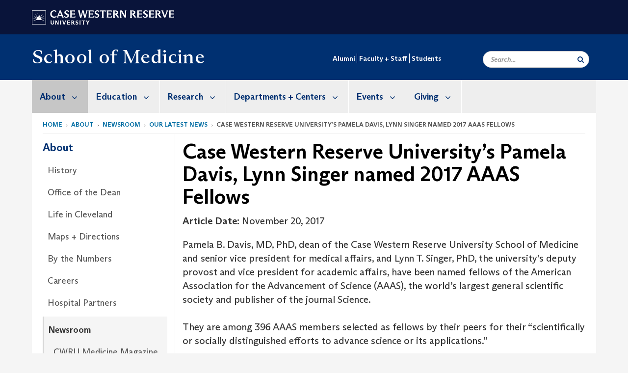

--- FILE ---
content_type: text/html; charset=UTF-8
request_url: https://case.edu/medicine/about/newsroom/our-latest-news/case-western-reserve-universitys-pamela-davis-lynn-singer-named-2017-aaas-fellows
body_size: 17133
content:
<!DOCTYPE html>
<html lang="en" dir="ltr" prefix="og: https://ogp.me/ns#">
  <head>
    <!-- datalayer begin -->
    
    <!-- datalayer end -->
    <!-- Google Tag Manager -->
    <script>(function(w,d,s,l,i){w[l]=w[l]||[];w[l].push({'gtm.start':
    new Date().getTime(),event:'gtm.js'});var f=d.getElementsByTagName(s)[0],
    j=d.createElement(s),dl=l!='dataLayer'?'&l='+l:'';j.async=true;j.src=
    'https://www.googletagmanager.com/gtm.js?id='+i+dl;f.parentNode.insertBefore(j,f);
    })(window,document,'script','dataLayer','GTM-M6NQD8');</script>
    <!-- End Google Tag Manager -->
    <meta charset="utf-8" />
<meta name="description" content="Pamela B. Davis, MD, PhD, dean of the Case Western Reserve University School of Medicine and senior vice president for medical affairs, and Lynn T. Si..." />
<meta name="abstract" content="Pamela B. Davis, MD, PhD, dean of the Case Western Reserve University School of Medicine and senior vice president for medical affairs, and Lynn T. Si..." />
<meta name="geo.position" content="41.5034086,-81.6088122" />
<meta name="icbm" content="41.5034086,-81.6088122" />
<meta name="geo.region" content="Ohio" />
<meta name="geo.placename" content="Case Western Reserve University" />
<link rel="shortlink" href="https://case.edu/medicine/node/2086" />
<link rel="canonical" href="https://case.edu/medicine/about/newsroom/our-latest-news/case-western-reserve-universitys-pamela-davis-lynn-singer-named-2017-aaas-fellows" />
<meta name="rights" content="Copyright © 2026 Case Western Reserve University. All rights reserved." />
<meta name="referrer" content="no-referrer-when-downgrade" />
<meta property="og:site_name" content="School of Medicine | School of Medicine | Case Western Reserve University" />
<meta property="og:type" content="website" />
<meta property="og:url" content="https://case.edu/medicine/about/newsroom/our-latest-news/case-western-reserve-universitys-pamela-davis-lynn-singer-named-2017-aaas-fellows" />
<meta property="og:title" content="Case Western Reserve University’s Pamela Davis, Lynn Singer named 2017 AAAS Fellows | School of Medicine | School of Medicine | Case Western Reserve University" />
<meta property="og:description" content="Pamela B. Davis, MD, PhD, dean of the Case Western Reserve University School of Medicine and senior vice president for medical affairs, and Lynn T. Si..." />
<meta property="place:location:longitude" content="-81.608806" />
<meta property="place:location:latitude" content="41.507188" />
<meta property="og:street_address" content="10900 Euclid Ave." />
<meta property="og:locality" content="Cleveland" />
<meta property="og:region" content="Ohio" />
<meta property="og:postal_code" content="44106-7027" />
<meta property="og:country_name" content="United States" />
<meta property="og:email" content="casemed@case.edu" />
<meta property="og:locale" content="en_US" />
<meta property="article:published_time" content="2018-11-15T20:48:53+00:00" />
<meta property="article:modified_time" content="node:changed:custom:c" />
<meta name="twitter:card" content="summary" />
<meta name="twitter:description" content="Pamela B. Davis, MD, PhD, dean of the Case Western Reserve University School of Medicine and senior vice president for medical affairs, and Lynn T. Si..." />
<meta name="twitter:site" content="@cwrusom" />
<meta name="twitter:title" content="Case Western Reserve University’s Pamela Davis, Lynn Singer named 2017 AAAS Fellows | School of Medicine | School of Medicine | Case Western Reserve University" />
<meta name="twitter:site:id" content="97538560" />
<meta name="Generator" content="Drupal 10 (https://www.drupal.org)" />
<meta name="MobileOptimized" content="width" />
<meta name="HandheldFriendly" content="true" />
<meta name="viewport" content="width=device-width, initial-scale=1.0" />

    <title>Case Western Reserve University’s Pamela Davis, Lynn Singer named 2017 AAAS Fellows | School of Medicine | School of Medicine | Case Western Reserve University</title>
    <link rel="stylesheet" media="all" href="/medicine/modules/contrib/cms_content_sync/css/entity-form.css?t8kl4b" />
<link rel="stylesheet" media="all" href="/medicine/core/modules/node/css/node.module.css?t8kl4b" />
<link rel="stylesheet" media="all" href="/medicine/core/assets/vendor/jquery.ui/themes/base/core.css?t8kl4b" />
<link rel="stylesheet" media="all" href="/medicine/core/assets/vendor/jquery.ui/themes/base/controlgroup.css?t8kl4b" />
<link rel="stylesheet" media="all" href="/medicine/core/assets/vendor/jquery.ui/themes/base/checkboxradio.css?t8kl4b" />
<link rel="stylesheet" media="all" href="/medicine/core/assets/vendor/jquery.ui/themes/base/resizable.css?t8kl4b" />
<link rel="stylesheet" media="all" href="/medicine/core/assets/vendor/jquery.ui/themes/base/button.css?t8kl4b" />
<link rel="stylesheet" media="all" href="/medicine/core/assets/vendor/jquery.ui/themes/base/dialog.css?t8kl4b" />
<link rel="stylesheet" media="all" href="/medicine/core/misc/components/progress.module.css?t8kl4b" />
<link rel="stylesheet" media="all" href="/medicine/core/misc/components/ajax-progress.module.css?t8kl4b" />
<link rel="stylesheet" media="all" href="/medicine/core/modules/system/css/components/align.module.css?t8kl4b" />
<link rel="stylesheet" media="all" href="/medicine/core/modules/system/css/components/fieldgroup.module.css?t8kl4b" />
<link rel="stylesheet" media="all" href="/medicine/core/modules/system/css/components/container-inline.module.css?t8kl4b" />
<link rel="stylesheet" media="all" href="/medicine/core/modules/system/css/components/clearfix.module.css?t8kl4b" />
<link rel="stylesheet" media="all" href="/medicine/core/modules/system/css/components/details.module.css?t8kl4b" />
<link rel="stylesheet" media="all" href="/medicine/core/modules/system/css/components/hidden.module.css?t8kl4b" />
<link rel="stylesheet" media="all" href="/medicine/core/modules/system/css/components/item-list.module.css?t8kl4b" />
<link rel="stylesheet" media="all" href="/medicine/core/modules/system/css/components/js.module.css?t8kl4b" />
<link rel="stylesheet" media="all" href="/medicine/core/modules/system/css/components/nowrap.module.css?t8kl4b" />
<link rel="stylesheet" media="all" href="/medicine/core/modules/system/css/components/position-container.module.css?t8kl4b" />
<link rel="stylesheet" media="all" href="/medicine/core/modules/system/css/components/reset-appearance.module.css?t8kl4b" />
<link rel="stylesheet" media="all" href="/medicine/core/modules/system/css/components/resize.module.css?t8kl4b" />
<link rel="stylesheet" media="all" href="/medicine/core/modules/system/css/components/system-status-counter.css?t8kl4b" />
<link rel="stylesheet" media="all" href="/medicine/core/modules/system/css/components/system-status-report-counters.css?t8kl4b" />
<link rel="stylesheet" media="all" href="/medicine/core/modules/system/css/components/system-status-report-general-info.css?t8kl4b" />
<link rel="stylesheet" media="all" href="/medicine/core/modules/system/css/components/tablesort.module.css?t8kl4b" />
<link rel="stylesheet" media="all" href="/medicine/modules/contrib/jquery_ui/assets/vendor/jquery.ui/themes/base/core.css?t8kl4b" />
<link rel="stylesheet" media="all" href="/medicine/core/modules/views/css/views.module.css?t8kl4b" />
<link rel="stylesheet" media="all" href="/medicine/core/assets/vendor/jquery.ui/themes/base/theme.css?t8kl4b" />
<link rel="stylesheet" media="all" href="/medicine/modules/contrib/jquery_ui/assets/vendor/jquery.ui/themes/base/theme.css?t8kl4b" />
<link rel="stylesheet" media="all" href="/medicine/modules/custom/custom_gin_override/css/gin-custom.css?t8kl4b" />
<link rel="stylesheet" media="all" href="https://use.fontawesome.com/releases/v6.4.0/css/all.css" />
<link rel="stylesheet" media="all" href="https://use.fontawesome.com/releases/v6.4.0/css/v4-shims.css" />
<link rel="stylesheet" media="all" href="/medicine/modules/contrib/paragraphs/css/paragraphs.unpublished.css?t8kl4b" />
<link rel="stylesheet" media="all" href="/medicine/modules/contrib/jquery_ui/assets/vendor/jquery.ui/themes/base/draggable.css?t8kl4b" />
<link rel="stylesheet" media="all" href="/medicine/modules/contrib/jquery_ui/assets/vendor/jquery.ui/themes/base/resizable.css?t8kl4b" />
<link rel="stylesheet" media="all" href="/medicine/themes/custom/crew/css/style.css?t8kl4b" />
<link rel="stylesheet" media="all" href="/medicine/themes/custom/crew_medicine/css/style.css?t8kl4b" />
<link rel="stylesheet" media="all" href="/medicine/sites/default/files/asset_injector/css/newsroom_external_feed-ca6d64930fc5e6175aed0fef07f29418.css?t8kl4b" />

    
    <script type="text/javascript">
      if (/MSIE \d|Trident.*rv:/.test(navigator.userAgent)) {document.write('<script src="https://dudbm6bcnmy8e.cloudfront.net/cwru-drupal-assets/scripts/ieshim.js"><\/script>')};
    </script>
  </head>
  <body>
    <!-- Google Tag Manager (noscript) -->
    <noscript aria-hidden="true"><iframe src="https://www.googletagmanager.com/ns.html?id=GTM-M6NQD8"
    height="0" width="0" style="display:none;visibility:hidden"></iframe></noscript>
    <!-- End Google Tag Manager (noscript) -->
        <a href="#main-content" class="visually-hidden focusable" role="navigation" aria-label="Jump to content">
      Skip to main content
    </a>
    
      <div class="dialog-off-canvas-main-canvas" data-off-canvas-main-canvas>
    
  
    <!-- hard code RAVE alert -->
    <div id="cwruravealert"></div>
    <script type="text/javascript">
      function raveCallback(data) {
        if (data !== undefined) {
          if (window['console']) { console.log(data); }
          var div = document.getElementById('cwruravealert');
          div.style.backgroundColor = data.bgcolor;
          div.style.color = data.fgcolor;
          div.style.width = '100%';
          div.style.fontWeight = '500';
          div.style.fontFamily = 'Arizona';
          div.style.padding = '5px 1% 5px 1%';
          var alert_div = document.createElement('div');
          alert_div.style.margin = 'auto';
          alert_div.style.maxWidth = '1000px';
          alert_div.style.width = '100%';
          alert_div.style.fontWeight = '500';
          alert_div.style.fontFamily = 'Arizona';
          alert_div.style.textAlign = 'center';
          var field;
          for (field of ['header', 'status', 'event', 'headline', 'description', 'instruction', 'note', 'web', 'contact']) {
            if (data[field]) {
              var field_div = document.createElement('div');
              field_div.innerHTML = data[field];
              alert_div.appendChild(field_div);
            }
          }
          div.appendChild(alert_div);
        }
      }
    </script>
    <script type="text/javascript" src="//webapps.case.edu/t4/rave/jsonp.pl?callback=raveCallback"></script>
    <!-- END RAVE ALERT -->

      <div class="region region-rave-region">
    <section id="block-crew-medicine-ravealert" class="block block-block-content block-block-content12763676-8cc7-4023-abb0-d45db4bf5c66 clearfix">
  
    

      
  </section>


  </div>

  
<!-- BEGIN PRINT HEADER -->
  <header class="visible-print-block" aria-hidden="true" aria-label="Print Header" role="presentation">
    <img src="https://dudbm6bcnmy8e.cloudfront.net/cwru/img/cwru_logo_primary_black_print.jpeg" alt="Case Western Reserve University" class="logo-default" aria-hidden="true">
  </header>
<!-- END PRINT HEADER -->

<!-- BEGIN SITE HEADER -->


<!-- BEGIN HEADER TOP -->
<div class="page-header-top" role="banner" aria-label="Case Western Reserve University Logo Banner">
  <div class="container">
    <!-- BEGIN LOGO -->
    <div class="page-logo">
      <a href="//case.edu/">
        <img src="https://dudbm6bcnmy8e.cloudfront.net/cwru/img/cwru_logo_primary_white.svg" onerror="javascript:this.src='https://dudbm6bcnmy8e.cloudfront.net/cwru/img/cwru_logo_primary_white.png';this.style.margin='-12px 0px';this.style.minHeight='55px'" alt="Case Western Reserve University" class="logo-default" title="Case Western Reserve University">
        <span class="sr-only">Go to case.edu</span>
      </a>
    </div>
    <!-- END LOGO -->
    <!-- BEGIN TOP NAVIGATION MENU -->
    <div class="top-menu hidden-sm hidden-xs">
          </div>
    <!-- END TOP NAVIGATION MENU -->
  </div>
</div>
<!-- END HEADER TOP -->


  <div class="page-head" role="banner" aria-label="School Name Banner">
              
<div class="container">
  <div class="col-md-4">
            <a href="https://case.edu/medicine/">
        <div class="page-title">
                <div aria-label="Site title">School of Medicine</div>
  
        </div>
      </a>
        </div>

  <div class="col-md-8">
          <div class="secondary-nav-container">
        <nav role="navigation" aria-labelledby="block-secondarynavigation-menu" id="block-secondarynavigation">
            
  <h2 class="visually-hidden" id="block-secondarynavigation-menu">Secondary navigation</h2>
  

        
      <ul block="block-secondarynavigation" class="menu menu--secondary-navigation nav">
                      <li class="first">
                                        <a href="/medicine/alumni" data-drupal-link-system-path="node/41">Alumni</a>
              </li>
                      <li>
                                        <a href="https://case.edu/medicine/faculty-staff">Faculty + Staff</a>
              </li>
                      <li class="last">
                                        <a href="/medicine/students" data-drupal-link-system-path="node/1436">Students</a>
              </li>
        </ul>
  

  </nav>

      </div>
    
    <div class="inputs pull-right hidden-xs hidden-sm">
      <form action="//www.case.edu/search-results/" class="navbar__search-form desktop" name="searchForm" role="search" aria-label="desktop search">
        <div class="input-group">
          <span class="search-icon hidden-md hidden-lg"></span>
          <input placeholder="Search..." title="searchbox" type="search" class="navbar__search form-control form-search form-control" name="q" maxlength="128" size="15" onfocus="if(!this._haschanged){this.value=''};this._haschanged=true;">
          <span class="mobile-search-btn input-group-btn">
            <button type="submit" class="button js-form-submit form-submit btn icon-only" aria-label="Submit Search">
              <span class="sr-only">Search</span>
              <span class="fa fa-search" aria-hidden="true"></span>
            </button>
          </span>
          <input type="hidden" name="cx" value="016898689465592376854:piu7ufmzhzg">
          <input type="hidden" name="ie" value="UTF-8">
          <input class="hidden" role="button" name="sa" type="submit" title="search" alt="search">
        </div>
      </form>
    </div>

  </div>
</div>

<div class="container">
  </div>

      </div>


                          

    <div >
      <header class="navbar navbar-default container" id="navbar" role="navigation" aria-labelledby="block-crew-main-menu">
                <div class="col-xs-12 no-padding">
        <div class="navbar-header">
            <div class="hidden-xs hidden-sm region region-navigation">
    <nav aria-label="medicinemainmenumenu navigation menu"  id="block-crew-medicine-main-menu">
          
      

              <ul block="block-crew-medicine-main-menu" class="menu nav navbar-nav" role="menubar">
        <li class="hidden-md hidden-lg mobile-search-box" role="menuitem" tabindex="-1">
          <form action="//www.case.edu/search-results/" class="navbar__search-form" name="searchForm" role="search" aria-label="main search">
            <span class="search-icon hidden-md hidden-lg"></span>
            <input placeholder="Search CWRU" title="searchbox" type="search" class="navbar__search" name="q" onfocus="if(!this._haschanged){this.value=''};this._haschanged=true;">
            <span class="mobile-search-btn">
              <button type="submit" class="btn submit" aria-label="Submit Search">
                <i class="fa fa-search" aria-hidden="true"></i><span class="sr-only">Submit Search</span>
              </button>
            </span>
            <input type="hidden" name="cx" value="004305171799132815236:ciq4c8b3yv4">
            <input type="hidden" name="ie" value="UTF-8">
            <input class="hidden" role="button" name="sa" type="submit" title="search" alt="search">
          </form>
        </li>
                            <li class="expanded dropdown active" role="menuitem" tabindex="-1">
        <a href="/medicine/about">About <span class="arrow" aria-haspopup="true"></span></a>
                                  <ul block="block-crew-medicine-main-menu" class="menu dropdown-menu" role="menu" aria-hidden="true" tabindex="-1">
                            <li role="menuitem">
        <a href="/medicine/about/history" data-drupal-link-system-path="node/266">History</a>
                  </li>
                        <li role="menuitem">
        <a href="/medicine/about/office-dean" data-drupal-link-system-path="node/12697">Office of the Dean</a>
                  </li>
                        <li role="menuitem">
        <a href="/medicine/about/life-cleveland" data-drupal-link-system-path="node/12220">Life in Cleveland</a>
                  </li>
                        <li role="menuitem">
        <a href="/medicine/about/maps-directions" data-drupal-link-system-path="node/786">Maps + Directions</a>
                  </li>
                        <li role="menuitem">
        <a href="/medicine/about/numbers" data-drupal-link-system-path="node/11186">By the Numbers</a>
                  </li>
                        <li role="menuitem">
        <a href="/medicine/about/careers" data-drupal-link-system-path="node/10501">Careers</a>
                  </li>
                        <li role="menuitem">
        <a href="/medicine/about/hospital-partners" data-drupal-link-system-path="node/11196">Hospital Partners</a>
                  </li>
                        <li class="active" role="menuitem">
        <a href="/medicine/about/newsroom" data-drupal-link-system-path="node/1566">Newsroom</a>
                  </li>
                        <li role="menuitem">
        <a href="/medicine/about/strategic-plan" data-drupal-link-system-path="node/9496">Strategic Plan</a>
                  </li>
                        <li role="menuitem">
        <a href="/medicine/about/accountability-management-system" data-drupal-link-system-path="node/11401">Accountability Management System</a>
                  </li>
        </ul>
  
            </li>
                        <li class="expanded dropdown" role="menuitem" tabindex="-1">
        <a href="/medicine/education">Education <span class="arrow" aria-haspopup="true"></span></a>
                                  <ul block="block-crew-medicine-main-menu" class="menu dropdown-menu" role="menu" aria-hidden="true" tabindex="-1">
                            <li role="menuitem">
        <a href="/medicine/education/medical-education" data-drupal-link-system-path="node/10331">Medical Education</a>
                  </li>
                        <li role="menuitem">
        <a href="/medicine/education/graduate-education" data-drupal-link-system-path="node/456">Graduate Education</a>
                  </li>
                        <li role="menuitem">
        <a href="/medicine/education/continuing-medical-education" data-drupal-link-system-path="node/12625">Continuing Medical Education</a>
                  </li>
                        <li role="menuitem">
        <a href="/medicine/education/online-education" data-drupal-link-system-path="node/12165">Online Education</a>
                  </li>
                        <li role="menuitem">
        <a href="/medicine/education/post-baccalaureate-education" data-drupal-link-system-path="node/12168">Post-Baccalaureate Education</a>
                  </li>
                        <li role="menuitem">
        <a href="/medicine/education/undergraduate-education" data-drupal-link-system-path="node/10251">Undergraduate Education</a>
                  </li>
                        <li role="menuitem">
        <a href="/medicine/education/program-contacts" data-drupal-link-system-path="node/12271">Program Contacts</a>
                  </li>
        </ul>
  
            </li>
                        <li class="expanded dropdown" role="menuitem" tabindex="-1">
        <a href="/medicine/research">Research <span class="arrow" aria-haspopup="true"></span></a>
                                  <ul block="block-crew-medicine-main-menu" class="menu dropdown-menu" role="menu" aria-hidden="true" tabindex="-1">
                            <li role="menuitem">
        <a href="/medicine/research/som-office-research-administration-staff-directory" data-drupal-link-system-path="node/8296">SOM Office of Research Administration Staff Directory</a>
                  </li>
                        <li role="menuitem">
        <a href="/medicine/research/research-administration" data-drupal-link-system-path="node/31">Research Administration</a>
                  </li>
                        <li role="menuitem">
        <a href="/medicine/research/research-support" data-drupal-link-system-path="node/411">Research Support</a>
                  </li>
                        <li role="menuitem">
        <a href="/medicine/research/entrepreneurship-school-medicine" data-drupal-link-system-path="node/8041">Entrepreneurship at the School of Medicine</a>
                  </li>
                        <li role="menuitem">
        <a href="/medicine/research/clinical-and-translational-science-collaborative" data-drupal-link-system-path="node/10926">Clinical and Translational Science Collaborative</a>
                  </li>
                        <li role="menuitem">
        <a href="/medicine/research/cwru-climate-and-health-education-collaborative" data-drupal-link-system-path="node/13124">CWRU Climate and Health Education Collaborative</a>
                  </li>
                        <li role="menuitem">
        <a href="/medicine/research/medical-student-research" data-drupal-link-system-path="node/4406">Medical Student Research</a>
                  </li>
                        <li role="menuitem">
        <a href="/medicine/research/translational-fellows-program" data-drupal-link-system-path="node/8251">Translational Fellows Program</a>
                  </li>
                        <li role="menuitem">
        <a href="/medicine/research/cwru-venture-mentor-program" data-drupal-link-system-path="node/8246">CWRU Venture Mentor Program</a>
                  </li>
                        <li role="menuitem">
        <a href="/medicine/research/engagement-hub" data-drupal-link-system-path="node/10921">Engagement Hub</a>
                  </li>
                        <li role="menuitem">
        <a href="/medicine/research/som-core-facilities" data-drupal-link-system-path="node/956">SOM Core Facilities</a>
                  </li>
                        <li role="menuitem">
        <a href="/medicine/research/space-and-facilities-planning" data-drupal-link-system-path="node/431">Space and Facilities Planning</a>
                  </li>
        </ul>
  
            </li>
                        <li class="expanded dropdown" role="menuitem" tabindex="-1">
        <a href="/medicine/departments-centers">Departments + Centers <span class="arrow" aria-haspopup="true"></span></a>
                                  <ul block="block-crew-medicine-main-menu" class="menu dropdown-menu" role="menu" aria-hidden="true" tabindex="-1">
                            <li role="menuitem">
        <a href="/medicine/departments-centers/academic-departments" data-drupal-link-system-path="node/13066">Academic Departments</a>
                  </li>
                        <li role="menuitem">
        <a href="/medicine/departments-centers/centers-and-institutes" data-drupal-link-system-path="node/13067">Centers and Institutes</a>
                  </li>
                        <li role="menuitem">
        <a href="/medicine/departments-centers/administrative-offices" data-drupal-link-system-path="node/246">Administrative Offices</a>
                  </li>
        </ul>
  
            </li>
                        <li class="expanded dropdown" role="menuitem" tabindex="-1">
        <a href="/medicine/events">Events <span class="arrow" aria-haspopup="true"></span></a>
                                  <ul block="block-crew-medicine-main-menu" class="menu dropdown-menu" role="menu" aria-hidden="true" tabindex="-1">
                            <li role="menuitem">
        <a href="/medicine/events/submit-event" data-drupal-link-system-path="node/12823">Submit an Event</a>
                  </li>
                        <li role="menuitem">
        <a href="/medicine/events/doc-opera" data-drupal-link-system-path="node/1621">Doc Opera</a>
                  </li>
                        <li role="menuitem">
        <a href="/medicine/events/match-day-1" data-drupal-link-system-path="node/12236">Match Day</a>
                  </li>
                        <li role="menuitem">
        <a href="/medicine/events/research-conference-opportunities" data-drupal-link-system-path="node/12184">Research Conference Opportunities</a>
                  </li>
                        <li role="menuitem">
        <a href="/medicine/events/state-school-2" data-drupal-link-system-path="node/13116">State of the School</a>
                  </li>
                        <li role="menuitem">
        <a href="/medicine/events/past-events" data-drupal-link-system-path="node/12444">Past Events</a>
                  </li>
        </ul>
  
            </li>
                        <li class="expanded dropdown" role="menuitem" tabindex="-1">
        <a href="/medicine/giving">Giving <span class="arrow" aria-haspopup="true"></span></a>
                                  <ul block="block-crew-medicine-main-menu" class="menu dropdown-menu" role="menu" aria-hidden="true" tabindex="-1">
                            <li role="menuitem">
        <a href="/medicine/giving/catalytic-fund" data-drupal-link-system-path="node/196">Catalytic Fund</a>
                  </li>
                        <li role="menuitem">
        <a href="/medicine/giving/strategic-events" data-drupal-link-system-path="node/10471">Strategic Events</a>
                  </li>
                        <li role="menuitem">
        <a href="/medicine/giving/contact-us" data-drupal-link-system-path="node/971">Contact Giving</a>
                  </li>
                        <li role="menuitem">
        <a href="/medicine/giving/office-foundation-relations" data-drupal-link-system-path="node/13004">Office of Foundation Relations</a>
                  </li>
        </ul>
  
            </li>
                        <li class="expanded dropdown" role="menuitem" tabindex="-1">
        <a href="/medicine/alumni">Alumni <span class="arrow" aria-haspopup="true"></span></a>
                                  <ul block="block-crew-medicine-main-menu" class="menu dropdown-menu" role="menu" aria-hidden="true" tabindex="-1">
                            <li role="menuitem">
        <a href="/medicine/alumni/reunion" data-drupal-link-system-path="node/116">Reunion</a>
                  </li>
                        <li role="menuitem">
        <a href="/medicine/alumni/recognition-awards" data-drupal-link-system-path="node/166">Recognition + Awards</a>
                  </li>
                        <li role="menuitem">
        <a href="/medicine/alumni/alumni-board" data-drupal-link-system-path="node/156">Alumni Board</a>
                  </li>
                        <li role="menuitem">
        <a href="/medicine/alumni/get-involved" data-drupal-link-system-path="node/176">Get Involved</a>
                  </li>
                        <li role="menuitem">
        <a href="/medicine/alumni/upcoming-events" data-drupal-link-system-path="node/12778">Upcoming Events</a>
                  </li>
        </ul>
  
            </li>
                        <li class="expanded dropdown" role="menuitem" tabindex="-1">
        <a href="/medicine/faculty-staff">Faculty + Staff <span class="arrow" aria-haspopup="true"></span></a>
                                  <ul block="block-crew-medicine-main-menu" class="menu dropdown-menu" role="menu" aria-hidden="true" tabindex="-1">
                            <li role="menuitem">
        <a href="/medicine/faculty-staff/faculty-awards" data-drupal-link-system-path="node/11616">Faculty Awards</a>
                  </li>
                        <li role="menuitem">
        <a href="/medicine/faculty-staff/office-faculty" data-drupal-link-system-path="node/4501">Office for Faculty</a>
                  </li>
                        <li role="menuitem">
        <a href="/medicine/faculty-staff/committee-medical-education" data-drupal-link-system-path="node/5031">Committee on Medical Education</a>
                  </li>
                        <li role="menuitem">
        <a href="/medicine/faculty-staff/human-resources" data-drupal-link-system-path="node/4606">Human Resources</a>
                  </li>
                        <li role="menuitem">
        <a href="/medicine/faculty-staff/program-director-and-staff-resources" data-drupal-link-system-path="node/12526">Program Director and Staff Resources</a>
                  </li>
        </ul>
  
            </li>
                        <li class="expanded dropdown" role="menuitem" tabindex="-1">
        <a href="/medicine/students">Students <span class="arrow" aria-haspopup="true"></span></a>
                                  <ul block="block-crew-medicine-main-menu" class="menu dropdown-menu" role="menu" aria-hidden="true" tabindex="-1">
                            <li role="menuitem">
        <a href="/medicine/students/registrar" data-drupal-link-system-path="node/5516">Registrar</a>
                  </li>
                        <li role="menuitem">
        <a href="/medicine/students/student-affairs" data-drupal-link-system-path="node/4656">Student Affairs</a>
                  </li>
                        <li role="menuitem">
        <a href="/medicine/students/financial-aid" data-drupal-link-system-path="node/5346">Financial Aid</a>
                  </li>
        </ul>
  
            </li>
        </ul>
  



  </nav>

  </div>

                                <button type="button" class="navbar-toggle" data-toggle="collapse" data-target="#navbar-collapse">
              <span class="sr-only">Toggle navigation</span>
              <i class="fa fa-bars" aria-hidden="true"></i>
              Navigation + Search
            </button>
                  </div>
      </div>
                          <div id="navbar-collapse" class="navbar-collapse collapse">
              	<div class="hidden-md hidden-lg row region region-navigation-collapsible">
    	<nav aria-label="medicinemobilemenu navigation menu"  id="block-crew-medicine-mobile-nav">
          
      

              <ul block="block-crew-medicine-mobile-nav" class="menu nav navbar-nav" role="menubar">
        <li class="hidden-md hidden-lg mobile-search-box" role="menuitem" tabindex="-1">
          <form action="//www.case.edu/search-results/" class="navbar__search-form" name="searchForm" role="search" aria-label="main search">
            <span class="search-icon hidden-md hidden-lg"></span>
            <input placeholder="Search CWRU" title="searchbox" type="search" class="navbar__search" name="q" onfocus="if(!this._haschanged){this.value=''};this._haschanged=true;">
            <span class="mobile-search-btn">
              <button type="submit" class="btn submit" aria-label="Submit Search">
                <i class="fa fa-search" aria-hidden="true"></i><span class="sr-only">Submit Search</span>
              </button>
            </span>
            <input type="hidden" name="cx" value="004305171799132815236:ciq4c8b3yv4">
            <input type="hidden" name="ie" value="UTF-8">
            <input class="hidden" role="button" name="sa" type="submit" title="search" alt="search">
          </form>
        </li>
                            <li class="expanded dropdown active" role="menuitem" tabindex="-1">
        <a href="/medicine/about">About <span class="arrow" aria-haspopup="true"></span></a>
                                  <ul block="block-crew-medicine-mobile-nav" class="menu dropdown-menu" role="menu" aria-hidden="true" tabindex="-1">
                            <li role="menuitem">
        <a href="/medicine/about/history" data-drupal-link-system-path="node/266">History</a>
                  </li>
                        <li role="menuitem">
        <a href="/medicine/about/office-dean" data-drupal-link-system-path="node/12697">Office of the Dean</a>
                  </li>
                        <li role="menuitem">
        <a href="/medicine/about/life-cleveland" data-drupal-link-system-path="node/12220">Life in Cleveland</a>
                  </li>
                        <li role="menuitem">
        <a href="/medicine/about/maps-directions" data-drupal-link-system-path="node/786">Maps + Directions</a>
                  </li>
                        <li role="menuitem">
        <a href="/medicine/about/numbers" data-drupal-link-system-path="node/11186">By the Numbers</a>
                  </li>
                        <li role="menuitem">
        <a href="/medicine/about/careers" data-drupal-link-system-path="node/10501">Careers</a>
                  </li>
                        <li role="menuitem">
        <a href="/medicine/about/hospital-partners" data-drupal-link-system-path="node/11196">Hospital Partners</a>
                  </li>
                        <li class="expanded active" role="menuitem" tabindex="-1">
        <a href="/medicine/about/newsroom">Newsroom <span class="arrow" aria-haspopup="true"></span></a>
                                  <ul block="block-crew-medicine-mobile-nav" class="menu dropdown-menu" role="menu" aria-hidden="true" tabindex="-1">
                            <li role="menuitem">
        <a href="/medicine/about/newsroom/cwru-medicine-magazine" data-drupal-link-system-path="node/12217">CWRU Medicine Magazine</a>
                  </li>
                        <li class="active" role="menuitem">
        <a href="/medicine/about/newsroom/our-latest-news" data-drupal-link-system-path="node/4716">Our Latest News</a>
                  </li>
                        <li role="menuitem">
        <a href="/medicine/about/newsroom/media" data-drupal-link-system-path="node/106">For the Media</a>
                  </li>
                        <li role="menuitem">
        <a href="/medicine/about/newsroom/website-management" data-drupal-link-system-path="node/1576">Website Management</a>
                  </li>
        </ul>
  
            </li>
                        <li role="menuitem">
        <a href="/medicine/about/strategic-plan" data-drupal-link-system-path="node/9496">Strategic Plan</a>
                  </li>
                        <li role="menuitem">
        <a href="/medicine/about/accountability-management-system" data-drupal-link-system-path="node/11401">Accountability Management System</a>
                  </li>
        </ul>
  
            </li>
                        <li class="expanded dropdown" role="menuitem" tabindex="-1">
        <a href="/medicine/education">Education <span class="arrow" aria-haspopup="true"></span></a>
                                  <ul block="block-crew-medicine-mobile-nav" class="menu dropdown-menu" role="menu" aria-hidden="true" tabindex="-1">
                            <li role="menuitem">
        <a href="/medicine/education/medical-education" data-drupal-link-system-path="node/10331">Medical Education</a>
                  </li>
                        <li class="expanded" role="menuitem" tabindex="-1">
        <a href="/medicine/education/graduate-education">Graduate Education <span class="arrow" aria-haspopup="true"></span></a>
                                  <ul block="block-crew-medicine-mobile-nav" class="menu dropdown-menu" role="menu" aria-hidden="true" tabindex="-1">
                            <li role="menuitem">
        <a href="/medicine/education/graduate-education/phd-programs" data-drupal-link-system-path="node/8096">PhD Programs</a>
                  </li>
                        <li role="menuitem">
        <a href="/medicine/education/graduate-education/masters-programs" data-drupal-link-system-path="node/7656">Master&#039;s Programs</a>
                  </li>
                        <li role="menuitem">
        <a href="/medicine/education/graduate-education/certificate-programs" data-drupal-link-system-path="node/8491">Certificate Programs</a>
                  </li>
                        <li role="menuitem">
        <a href="/medicine/education/graduate-education/enrollment-management-office" data-drupal-link-system-path="node/7731">Enrollment Management Office</a>
                  </li>
                        <li class="expanded" role="menuitem" tabindex="-1">
        <a href="/medicine/education/graduate-education/graduate-research">Graduate Research <span class="arrow" aria-haspopup="true"></span></a>
                                  <ul block="block-crew-medicine-mobile-nav" class="menu dropdown-menu" role="menu" aria-hidden="true" tabindex="-1">
                            <li role="menuitem">
        <a href="/medicine/education/graduate-education/graduate-research/fellowship-and-grant-writing" data-drupal-link-system-path="node/721">Fellowship and Grant Writing</a>
                  </li>
                        <li role="menuitem">
        <a href="/medicine/education/graduate-education/graduate-research/responsible-code-research" data-drupal-link-system-path="node/716">Responsible Code of Research</a>
                  </li>
        </ul>
  
            </li>
                        <li role="menuitem">
        <a href="/medicine/education/graduate-education/graduate-student-experience" data-drupal-link-system-path="node/731">Graduate Student Experience</a>
                  </li>
                        <li role="menuitem">
        <a href="/medicine/education/graduate-education/career-professional-development" data-drupal-link-system-path="node/5976">Career + Professional Development</a>
                  </li>
        </ul>
  
            </li>
                        <li role="menuitem">
        <a href="/medicine/education/continuing-medical-education" data-drupal-link-system-path="node/12625">Continuing Medical Education</a>
                  </li>
                        <li role="menuitem">
        <a href="/medicine/education/online-education" data-drupal-link-system-path="node/12165">Online Education</a>
                  </li>
                        <li role="menuitem">
        <a href="/medicine/education/post-baccalaureate-education" data-drupal-link-system-path="node/12168">Post-Baccalaureate Education</a>
                  </li>
                        <li role="menuitem">
        <a href="/medicine/education/undergraduate-education" data-drupal-link-system-path="node/10251">Undergraduate Education</a>
                  </li>
                        <li role="menuitem">
        <a href="/medicine/education/program-contacts" data-drupal-link-system-path="node/12271">Program Contacts</a>
                  </li>
        </ul>
  
            </li>
                        <li class="expanded dropdown" role="menuitem" tabindex="-1">
        <a href="/medicine/research">Research <span class="arrow" aria-haspopup="true"></span></a>
                                  <ul block="block-crew-medicine-mobile-nav" class="menu dropdown-menu" role="menu" aria-hidden="true" tabindex="-1">
                            <li role="menuitem">
        <a href="/medicine/research/som-office-research-administration-staff-directory" data-drupal-link-system-path="node/8296">SOM Office of Research Administration Staff Directory</a>
                  </li>
                        <li class="expanded" role="menuitem" tabindex="-1">
        <a href="/medicine/research/research-administration">Research Administration <span class="arrow" aria-haspopup="true"></span></a>
                                  <ul block="block-crew-medicine-mobile-nav" class="menu dropdown-menu" role="menu" aria-hidden="true" tabindex="-1">
                            <li role="menuitem">
        <a href="/medicine/medicine/research/research-staff-directory">SOM Office of Research Administration Staff Directory</a>
                  </li>
                        <li role="menuitem">
        <a href="/medicine/research/research-administration/som-research-administration-class-payment-form" data-drupal-link-system-path="node/9441">SOM Research Administration Class Payment Form</a>
                  </li>
        </ul>
  
            </li>
                        <li role="menuitem">
        <a href="/medicine/research/research-support" data-drupal-link-system-path="node/411">Research Support</a>
                  </li>
                        <li role="menuitem">
        <a href="/medicine/research/entrepreneurship-school-medicine" data-drupal-link-system-path="node/8041">Entrepreneurship at the School of Medicine</a>
                  </li>
                        <li role="menuitem">
        <a href="/medicine/research/clinical-and-translational-science-collaborative" data-drupal-link-system-path="node/10926">Clinical and Translational Science Collaborative</a>
                  </li>
                        <li role="menuitem">
        <a href="/medicine/research/cwru-climate-and-health-education-collaborative" data-drupal-link-system-path="node/13124">CWRU Climate and Health Education Collaborative</a>
                  </li>
                        <li class="expanded" role="menuitem" tabindex="-1">
        <a href="/medicine/research/medical-student-research">Medical Student Research <span class="arrow" aria-haspopup="true"></span></a>
                  </li>
                        <li role="menuitem">
        <a href="/medicine/research/translational-fellows-program" data-drupal-link-system-path="node/8251">Translational Fellows Program</a>
                  </li>
                        <li role="menuitem">
        <a href="/medicine/research/cwru-venture-mentor-program" data-drupal-link-system-path="node/8246">CWRU Venture Mentor Program</a>
                  </li>
                        <li role="menuitem">
        <a href="/medicine/research/engagement-hub" data-drupal-link-system-path="node/10921">Engagement Hub</a>
                  </li>
                        <li role="menuitem">
        <a href="/medicine/research/som-core-facilities" data-drupal-link-system-path="node/956">SOM Core Facilities</a>
                  </li>
                        <li role="menuitem">
        <a href="/medicine/research/space-and-facilities-planning" data-drupal-link-system-path="node/431">Space and Facilities Planning</a>
                  </li>
        </ul>
  
            </li>
                        <li class="expanded dropdown" role="menuitem" tabindex="-1">
        <a href="/medicine/departments-centers">Departments + Centers <span class="arrow" aria-haspopup="true"></span></a>
                                  <ul block="block-crew-medicine-mobile-nav" class="menu dropdown-menu" role="menu" aria-hidden="true" tabindex="-1">
                            <li role="menuitem">
        <a href="/medicine/departments-centers/academic-departments" data-drupal-link-system-path="node/13066">Academic Departments</a>
                  </li>
                        <li role="menuitem">
        <a href="/medicine/departments-centers/centers-and-institutes" data-drupal-link-system-path="node/13067">Centers and Institutes</a>
                  </li>
                        <li class="expanded" role="menuitem" tabindex="-1">
        <a href="/medicine/departments-centers/administrative-offices">Administrative Offices <span class="arrow" aria-haspopup="true"></span></a>
                                  <ul block="block-crew-medicine-mobile-nav" class="menu dropdown-menu" role="menu" aria-hidden="true" tabindex="-1">
                            <li role="menuitem">
        <a href="/medicine/departments-centers/administrative-offices/office-finance-and-planning" data-drupal-link-system-path="node/8577">Office of Finance and Planning</a>
                  </li>
                        <li role="menuitem">
        <a href="/medicine/departments-centers/administrative-offices/administrative-research-office" data-drupal-link-system-path="node/11151">Administrative Research Office</a>
                  </li>
                        <li class="expanded" role="menuitem" tabindex="-1">
        <a href="/medicine/departments-centers/administrative-offices/grants-and-contracts">Grants and Contracts <span class="arrow" aria-haspopup="true"></span></a>
                                  <ul block="block-crew-medicine-mobile-nav" class="menu dropdown-menu" role="menu" aria-hidden="true" tabindex="-1">
                            <li role="menuitem">
        <a href="/medicine/departments-centers/administrative-offices/grants-and-contracts/ogc-month-end-close-dates" data-drupal-link-system-path="node/4431">OG&amp;C Month End Close Dates</a>
                  </li>
        </ul>
  
            </li>
                        <li role="menuitem">
        <a href="/medicine/departments-centers/administrative-offices/office-academic-community-and-engagement" data-drupal-link-system-path="node/12933">Office of Academic Community and Engagement</a>
                  </li>
        </ul>
  
            </li>
        </ul>
  
            </li>
                        <li class="expanded dropdown" role="menuitem" tabindex="-1">
        <a href="/medicine/events">Events <span class="arrow" aria-haspopup="true"></span></a>
                                  <ul block="block-crew-medicine-mobile-nav" class="menu dropdown-menu" role="menu" aria-hidden="true" tabindex="-1">
                            <li role="menuitem">
        <a href="/medicine/events/submit-event" data-drupal-link-system-path="node/12823">Submit an Event</a>
                  </li>
                        <li role="menuitem">
        <a href="/medicine/events/doc-opera" data-drupal-link-system-path="node/1621">Doc Opera</a>
                  </li>
                        <li role="menuitem">
        <a href="/medicine/events/match-day-1" data-drupal-link-system-path="node/12236">Match Day</a>
                  </li>
                        <li role="menuitem">
        <a href="/medicine/events/research-conference-opportunities" data-drupal-link-system-path="node/12184">Research Conference Opportunities</a>
                  </li>
                        <li role="menuitem">
        <a href="/medicine/events/state-school-2" data-drupal-link-system-path="node/13116">State of the School</a>
                  </li>
                        <li role="menuitem">
        <a href="/medicine/events/past-events" data-drupal-link-system-path="node/12444">Past Events</a>
                  </li>
        </ul>
  
            </li>
                        <li class="expanded dropdown" role="menuitem" tabindex="-1">
        <a href="/medicine/giving">Giving <span class="arrow" aria-haspopup="true"></span></a>
                                  <ul block="block-crew-medicine-mobile-nav" class="menu dropdown-menu" role="menu" aria-hidden="true" tabindex="-1">
                            <li role="menuitem">
        <a href="/medicine/giving/catalytic-fund" data-drupal-link-system-path="node/196">Catalytic Fund</a>
                  </li>
                        <li role="menuitem">
        <a href="/medicine/giving/strategic-events" data-drupal-link-system-path="node/10471">Strategic Events</a>
                  </li>
                        <li role="menuitem">
        <a href="/medicine/giving/contact-us" data-drupal-link-system-path="node/971">Contact Giving</a>
                  </li>
                        <li role="menuitem">
        <a href="/medicine/giving/office-foundation-relations" data-drupal-link-system-path="node/13004">Office of Foundation Relations</a>
                  </li>
        </ul>
  
            </li>
                        <li class="expanded dropdown" role="menuitem" tabindex="-1">
        <a href="/medicine/alumni">Alumni <span class="arrow" aria-haspopup="true"></span></a>
                                  <ul block="block-crew-medicine-mobile-nav" class="menu dropdown-menu" role="menu" aria-hidden="true" tabindex="-1">
                            <li class="expanded" role="menuitem" tabindex="-1">
        <a href="/medicine/alumni/reunion">Reunion <span class="arrow" aria-haspopup="true"></span></a>
                                  <ul block="block-crew-medicine-mobile-nav" class="menu dropdown-menu" role="menu" aria-hidden="true" tabindex="-1">
                            <li role="menuitem">
        <a href="/medicine/alumni/reunion/2025-reunion-leadership" data-drupal-link-system-path="node/131">2025 Reunion Leadership</a>
                  </li>
                        <li role="menuitem">
        <a href="/medicine/alumni/reunion/reunion-giving" data-drupal-link-system-path="node/201">Reunion Giving</a>
                  </li>
        </ul>
  
            </li>
                        <li class="expanded" role="menuitem" tabindex="-1">
        <a href="/medicine/alumni/recognition-awards">Recognition + Awards <span class="arrow" aria-haspopup="true"></span></a>
                                  <ul block="block-crew-medicine-mobile-nav" class="menu dropdown-menu" role="menu" aria-hidden="true" tabindex="-1">
                            <li role="menuitem">
        <a href="/medicine/alumni/recognition-awards/nominations" data-drupal-link-system-path="node/161">Nominations</a>
                  </li>
        </ul>
  
            </li>
                        <li role="menuitem">
        <a href="/medicine/alumni/alumni-board" data-drupal-link-system-path="node/156">Alumni Board</a>
                  </li>
                        <li role="menuitem">
        <a href="/medicine/alumni/get-involved" data-drupal-link-system-path="node/176">Get Involved</a>
                  </li>
                        <li role="menuitem">
        <a href="/medicine/alumni/upcoming-events" data-drupal-link-system-path="node/12778">Upcoming Events</a>
                  </li>
        </ul>
  
            </li>
                        <li class="expanded dropdown" role="menuitem" tabindex="-1">
        <a href="/medicine/faculty-staff">Faculty + Staff <span class="arrow" aria-haspopup="true"></span></a>
                                  <ul block="block-crew-medicine-mobile-nav" class="menu dropdown-menu" role="menu" aria-hidden="true" tabindex="-1">
                            <li role="menuitem">
        <a href="/medicine/faculty-staff/faculty-awards" data-drupal-link-system-path="node/11616">Faculty Awards</a>
                  </li>
                        <li class="expanded" role="menuitem" tabindex="-1">
        <a href="/medicine/faculty-staff/office-faculty">Office for Faculty <span class="arrow" aria-haspopup="true"></span></a>
                                  <ul block="block-crew-medicine-mobile-nav" class="menu dropdown-menu" role="menu" aria-hidden="true" tabindex="-1">
                            <li role="menuitem">
        <a href="/medicine/faculty-staff/office-faculty/faculty-resources" data-drupal-link-system-path="node/12432">Faculty Resources</a>
                  </li>
                        <li role="menuitem">
        <a href="/medicine/faculty-staff/office-faculty/administrator-resources-0" data-drupal-link-system-path="node/11696">Administrator Resources</a>
                  </li>
                        <li role="menuitem">
        <a href="/medicine/faculty-staff/office-faculty/training-resources" data-drupal-link-system-path="node/12618">Training Resources</a>
                  </li>
                        <li role="menuitem">
        <a href="/medicine/faculty-staff/office-faculty/contact-office-faculty" data-drupal-link-system-path="node/4991">Contact the Office for Faculty</a>
                  </li>
        </ul>
  
            </li>
                        <li class="expanded" role="menuitem" tabindex="-1">
        <a href="/medicine/faculty-staff/committee-medical-education">Committee on Medical Education <span class="arrow" aria-haspopup="true"></span></a>
                                  <ul block="block-crew-medicine-mobile-nav" class="menu dropdown-menu" role="menu" aria-hidden="true" tabindex="-1">
                            <li role="menuitem">
        <a href="/medicine/faculty-staff/committee-medical-education/committee-chair" data-drupal-link-system-path="node/5021">Committee Chair</a>
                  </li>
                        <li role="menuitem">
        <a href="/medicine/faculty-staff/committee-medical-education/committee-meetings" data-drupal-link-system-path="node/5101">Committee Meetings</a>
                  </li>
                        <li role="menuitem">
        <a href="/medicine/faculty-staff/committee-medical-education/committee-members" data-drupal-link-system-path="node/5026">Committee Members</a>
                  </li>
        </ul>
  
            </li>
                        <li class="expanded" role="menuitem" tabindex="-1">
        <a href="/medicine/faculty-staff/human-resources">Human Resources <span class="arrow" aria-haspopup="true"></span></a>
                                  <ul block="block-crew-medicine-mobile-nav" class="menu dropdown-menu" role="menu" aria-hidden="true" tabindex="-1">
                            <li role="menuitem">
        <a href="/medicine/faculty-staff/human-resources/reminder-supervisors" data-drupal-link-system-path="node/12895">Reminder for supervisors</a>
                  </li>
                        <li role="menuitem">
        <a href="/medicine/faculty-staff/human-resources/researchers-postdoctoral-fellows-scholars-information" data-drupal-link-system-path="node/4531">Research Associates</a>
                  </li>
                        <li role="menuitem">
        <a href="/medicine/faculty-staff/human-resources/foreign-visitors-visa-applications" data-drupal-link-system-path="node/4546">Foreign Visitors &amp; Visa Applications</a>
                  </li>
        </ul>
  
            </li>
                        <li role="menuitem">
        <a href="/medicine/faculty-staff/program-director-and-staff-resources" data-drupal-link-system-path="node/12526">Program Director and Staff Resources</a>
                  </li>
        </ul>
  
            </li>
                        <li class="expanded dropdown" role="menuitem" tabindex="-1">
        <a href="/medicine/students">Students <span class="arrow" aria-haspopup="true"></span></a>
                                  <ul block="block-crew-medicine-mobile-nav" class="menu dropdown-menu" role="menu" aria-hidden="true" tabindex="-1">
                            <li class="expanded" role="menuitem" tabindex="-1">
        <a href="/medicine/students/registrar">Registrar <span class="arrow" aria-haspopup="true"></span></a>
                                  <ul block="block-crew-medicine-mobile-nav" class="menu dropdown-menu" role="menu" aria-hidden="true" tabindex="-1">
                            <li role="menuitem">
        <a href="/medicine/students/registrar/scheduling" data-drupal-link-system-path="node/10911">Scheduling</a>
                  </li>
                        <li role="menuitem">
        <a href="/medicine/students/registrar/forms" data-drupal-link-system-path="node/5561">Forms</a>
                  </li>
                        <li role="menuitem">
        <a href="/medicine/students/registrar/policies" data-drupal-link-system-path="node/5571">Policies</a>
                  </li>
                        <li role="menuitem">
        <a href="/medicine/students/registrar/visiting-medical-student-program" data-drupal-link-system-path="node/5596">Visiting Medical Student Program</a>
                  </li>
                        <li role="menuitem">
        <a href="/medicine/students/registrar/away-rotations" data-drupal-link-system-path="node/5641">Away Rotations</a>
                  </li>
                        <li role="menuitem">
        <a href="/medicine/students/registrar/usmle-step-one-registration" data-drupal-link-system-path="node/5761">USMLE Step One Registration</a>
                  </li>
                        <li role="menuitem">
        <a href="/medicine/students/registrar/eras-frequently-asked-questions" data-drupal-link-system-path="node/5876">ERAS - Frequently Asked Questions</a>
                  </li>
                        <li role="menuitem">
        <a href="/medicine/students/registrar/transcripts-verifications" data-drupal-link-system-path="node/5646">Transcripts &amp; Verifications</a>
                  </li>
                        <li role="menuitem">
        <a href="/medicine/students/registrar/medical-student-coordinator-resources" data-drupal-link-system-path="node/5651">Medical Student Coordinator Resources</a>
                  </li>
                        <li role="menuitem">
        <a href="/medicine/students/registrar/contact-registrar" data-drupal-link-system-path="node/5671">Contact the Registrar</a>
                  </li>
        </ul>
  
            </li>
                        <li class="expanded" role="menuitem" tabindex="-1">
        <a href="/medicine/students/student-affairs">Student Affairs <span class="arrow" aria-haspopup="true"></span></a>
                                  <ul block="block-crew-medicine-mobile-nav" class="menu dropdown-menu" role="menu" aria-hidden="true" tabindex="-1">
                            <li class="expanded" role="menuitem" tabindex="-1">
        <a href="/medicine/students/student-affairs/about-academic-societies">About the Academic Societies <span class="arrow" aria-haspopup="true"></span></a>
                                  <ul block="block-crew-medicine-mobile-nav" class="menu dropdown-menu" role="menu" aria-hidden="true" tabindex="-1">
                            <li role="menuitem">
        <a href="/medicine/students/student-affairs/about-academic-societies/blackwell-mckinley-society" data-drupal-link-system-path="node/4761">Blackwell-McKinley Society</a>
                  </li>
                        <li role="menuitem">
        <a href="/medicine/students/student-affairs/about-academic-societies/caughey-society" data-drupal-link-system-path="node/13099">Caughey Society</a>
                  </li>
                        <li role="menuitem">
        <a href="/medicine/students/student-affairs/about-academic-societies/gerberding-society" data-drupal-link-system-path="node/9471">Gerberding Society</a>
                  </li>
                        <li role="menuitem">
        <a href="/medicine/students/student-affairs/about-academic-societies/geiger-society" data-drupal-link-system-path="node/4771">Geiger Society</a>
                  </li>
                        <li role="menuitem">
        <a href="/medicine/students/student-affairs/about-academic-societies/robbins-society" data-drupal-link-system-path="node/4756">Robbins Society</a>
                  </li>
                        <li role="menuitem">
        <a href="/medicine/students/student-affairs/about-academic-societies/satcher-society" data-drupal-link-system-path="node/4776">Satcher Society</a>
                  </li>
                        <li role="menuitem">
        <a href="/medicine/students/student-affairs/about-academic-societies/wearn-society" data-drupal-link-system-path="node/4781">Wearn Society</a>
                  </li>
        </ul>
  
            </li>
                        <li role="menuitem">
        <a href="/medicine/students/student-affairs/career-planning" data-drupal-link-system-path="node/4736">Career Planning</a>
                  </li>
                        <li role="menuitem">
        <a href="/medicine/students/student-affairs/medical-student-handbook" data-drupal-link-system-path="node/12423">Medical Student Handbook</a>
                  </li>
                        <li role="menuitem">
        <a href="/medicine/students/student-affairs/academic-advising" data-drupal-link-system-path="node/10941">Academic Advising</a>
                  </li>
                        <li role="menuitem">
        <a href="/medicine/students/student-affairs/class-meetings" data-drupal-link-system-path="node/4791">Class Meetings</a>
                  </li>
                        <li role="menuitem">
        <a href="/medicine/students/student-affairs/medical-student-organizations" data-drupal-link-system-path="node/12721">Medical Student Organizations</a>
                  </li>
                        <li role="menuitem">
        <a href="/medicine/students/student-affairs/international-programs" data-drupal-link-system-path="node/4796">International Programs</a>
                  </li>
                        <li role="menuitem">
        <a href="/medicine/students/student-affairs/alpha-omega-alpha" data-drupal-link-system-path="node/4801">Alpha Omega Alpha</a>
                  </li>
                        <li role="menuitem">
        <a href="/medicine/students/student-affairs/student-resources" data-drupal-link-system-path="node/4806">Student Resources</a>
                  </li>
                        <li role="menuitem">
        <a href="/medicine/students/student-affairs/funding-forms" data-drupal-link-system-path="node/11031">Funding &amp; Forms</a>
                  </li>
                        <li role="menuitem">
        <a href="/medicine/students/student-affairs/contact-student-affairs" data-drupal-link-system-path="node/4986">Contact Student Affairs</a>
                  </li>
        </ul>
  
            </li>
                        <li class="expanded" role="menuitem" tabindex="-1">
        <a href="/medicine/students/financial-aid">Financial Aid <span class="arrow" aria-haspopup="true"></span></a>
                                  <ul block="block-crew-medicine-mobile-nav" class="menu dropdown-menu" role="menu" aria-hidden="true" tabindex="-1">
                            <li role="menuitem">
        <a href="/medicine/students/financial-aid/financial-aid-process" data-drupal-link-system-path="node/10761">Apply for Financial Aid</a>
                  </li>
                        <li role="menuitem">
        <a href="/medicine/students/financial-aid/accept-your-financial-aid" data-drupal-link-system-path="node/10771">Accept Your Financial Aid</a>
                  </li>
                        <li role="menuitem">
        <a href="/medicine/students/financial-aid/types-aid" data-drupal-link-system-path="node/5351">Types of Aid</a>
                  </li>
                        <li role="menuitem">
        <a href="/medicine/students/financial-aid/cost-attendance" data-drupal-link-system-path="node/10961">Cost of Attendance</a>
                  </li>
                        <li role="menuitem">
        <a href="/medicine/students/financial-aid/important-dates" data-drupal-link-system-path="node/5421">Important Dates</a>
                  </li>
                        <li role="menuitem">
        <a href="/medicine/students/financial-aid/financial-aid-forms" data-drupal-link-system-path="node/5456">Financial Aid Forms</a>
                  </li>
                        <li role="menuitem">
        <a href="/medicine/students/financial-aid/eligibility-requirements" data-drupal-link-system-path="node/5476">Eligibility Requirements</a>
                  </li>
                        <li role="menuitem">
        <a href="/medicine/students/financial-aid/financial-aid-refund-and-advances" data-drupal-link-system-path="node/5486">Financial Aid Refund and Advances</a>
                  </li>
                        <li role="menuitem">
        <a href="/medicine/students/financial-aid/financial-wellness-and-debt-management" data-drupal-link-system-path="node/5411">Financial Wellness and Debt Management</a>
                  </li>
                        <li role="menuitem">
        <a href="/medicine/students/financial-aid/leave-absence-vs-extensions" data-drupal-link-system-path="node/9426">Leave of Absence vs. Extensions</a>
                  </li>
                        <li role="menuitem">
        <a href="/medicine/students/financial-aid/faq" data-drupal-link-system-path="node/5491">FAQ</a>
                  </li>
                        <li role="menuitem">
        <a href="/medicine/students/financial-aid/contact-us" data-drupal-link-system-path="node/5496">Contact Us</a>
                  </li>
        </ul>
  
            </li>
        </ul>
  
            </li>
        </ul>
  



  </nav>

  	</div>

          </div>
                      </header>
    </div>
  

  <div role="main" class="main-container container  js-quickedit-main-content">

                
                                      <div class="highlighted">  <div class="region region-highlighted">
    <div data-drupal-messages-fallback class="hidden"></div>

  </div>
</div>
                  
                                        <div class="region region-breadcrumbs">
        <ol class="breadcrumb">
          <li >
                  <a href="/medicine/">Home</a>
              </li>
          <li >
                  <a href="/medicine/about">About</a>
              </li>
          <li >
                  <a href="/medicine/about/newsroom">Newsroom</a>
              </li>
          <li >
                  <a href="/medicine/about/newsroom/our-latest-news">Our Latest News</a>
              </li>
          <li >
                  Case Western Reserve University’s Pamela Davis, Lynn Singer named 2017 AAAS Fellows
              </li>
      </ol>


  </div>

                  
                
      <div class="row pre-sidebar">
                                
                                    <aside aria-label="Sidebar Navigation Menu" class="col-lg-3 col-md-3 hidden-sm hidden-xs sidebar-desktop">
                <div  class="region region-sidebar-first">
    <nav aria-label="sidebarigationmenu navigation menu"  id="block-crew-sidebar-navigation">
          
      

                                        <a href="/medicine/about" class="sidebar-menu-title">
                    <h2>About</h2>
                </a>
                <ul class="page-sidebar-menu" role="menubar">
                                                        <li class="nav-item" role="menuitem">
                <a href="/medicine/about/history" class="nav-link" data-drupal-link-system-path="node/266">History</a>
                            </li>
                                <li class="nav-item" role="menuitem">
                <a href="/medicine/about/office-dean" class="nav-link" data-drupal-link-system-path="node/12697">Office of the Dean</a>
                            </li>
                                <li class="nav-item" role="menuitem">
                <a href="/medicine/about/life-cleveland" class="nav-link" data-drupal-link-system-path="node/12220">Life in Cleveland</a>
                            </li>
                                <li class="nav-item" role="menuitem">
                <a href="/medicine/about/maps-directions" class="nav-link" data-drupal-link-system-path="node/786">Maps + Directions</a>
                            </li>
                                <li class="nav-item" role="menuitem">
                <a href="/medicine/about/numbers" class="nav-link" data-drupal-link-system-path="node/11186">By the Numbers</a>
                            </li>
                                <li class="nav-item" role="menuitem">
                <a href="/medicine/about/careers" class="nav-link" data-drupal-link-system-path="node/10501">Careers</a>
                            </li>
                                <li class="nav-item" role="menuitem">
                <a href="/medicine/about/hospital-partners" class="nav-link" data-drupal-link-system-path="node/11196">Hospital Partners</a>
                            </li>
                                <li class="nav-item active open" role="menuitem">
                <a href="/medicine/about/newsroom" class="nav-link" data-drupal-link-system-path="node/1566">Newsroom</a>
                                    <ul class="sub-menu" role="menu">
                                                            <li class="nav-item" role="menuitem">
                <a href="/medicine/about/newsroom/cwru-medicine-magazine" class="nav-link" data-drupal-link-system-path="node/12217">CWRU Medicine Magazine</a>
                            </li>
                                <li class="nav-item open" role="menuitem">
                <a href="/medicine/about/newsroom/our-latest-news" class="nav-link" data-drupal-link-system-path="node/4716">Our Latest News</a>
                            </li>
                                <li class="nav-item" role="menuitem">
                <a href="/medicine/about/newsroom/media" class="nav-link" data-drupal-link-system-path="node/106">For the Media</a>
                            </li>
                                <li class="nav-item" role="menuitem">
                <a href="/medicine/about/newsroom/website-management" class="nav-link" data-drupal-link-system-path="node/1576">Website Management</a>
                            </li>
            
                    </ul>
                            </li>
                                <li class="nav-item" role="menuitem">
                <a href="/medicine/about/strategic-plan" class="nav-link" data-drupal-link-system-path="node/9496">Strategic Plan</a>
                            </li>
                                <li class="nav-item" role="menuitem">
                <a href="/medicine/about/accountability-management-system" class="nav-link" data-drupal-link-system-path="node/11401">Accountability Management System</a>
                            </li>
            
                </ul>
                                                                                                                                                                                        



  </nav>

  </div>

            </aside>
                        
            <section role="region" aria-label="main-content"  class="col-sm-12 col-md-9 has-sidebar">
                          <a id="main-content"></a>
            <div class="region region-content">
        <h1 class="page-header">
<span>Case Western Reserve University’s Pamela Davis, Lynn Singer named 2017 AAAS Fellows</span>
</h1>

  
<article class="news-article full clearfix">

  
    

  
  <div class="content">
    
  <div class="field field--name-field-article-date field--type-datetime field--label-inline">
    <div class="field--label">Article Date</div>
              <div class="field--item">November 20, 2017</div>
          </div>

            <div class="field field--name-field-article-content field--type-text-with-summary field--label-hidden field--item"><p>Pamela B. Davis, MD, PhD, dean of the Case Western Reserve University School of Medicine and senior vice president for medical affairs, and Lynn T. Singer, PhD, the university’s deputy provost and vice president for academic affairs, have been named fellows of the American Association for the Advancement of Science (AAAS), the world’s largest general scientific society and publisher of the journal Science.<br>
<br>
They are among 396 AAAS members selected as fellows by their peers for their “scientifically or socially distinguished efforts to advance science or its applications.”<br>
<br>
Davis was selected for “distinguished contributions in the understanding and treatment of cystic fibrosis and in outstanding leadership in the medical community.” She holds the Arline H. and Curtis F. Garvin Research Professorship and is both professor of pediatrics, physiology and biophysics, and of molecular biology and microbiology.<br>
<br>
Singer, professor of population and quantitative health sciences, pediatrics, psychiatry and psychology at the School of Medicine, was selected for “distinguished contributions to the field of pediatric psychology, particularly for early identification of infant risk and for biologic and psychosocial factors affecting developmental outcome.”<br>
<br>
This year’s AAAS fellows will be announced in the AAAS News &amp; Notes section of Science on November 24 and formally recognized on February 17 during the 2018 AAAS annual meeting in Austin, Texas.<br>
<br>
<strong>Lifetime of service</strong><br>
<br>
Davis has served on the Advisory Council to the National Institute of Diabetes and Digestive and Kidney Diseases, and the Board of Scientific Counselors for the National Heart, Lung and Blood Institute; Davis holds seven U.S. patents.<br>
<br>
Her awards include election to the National Academy of Medicine, the Paul Di Sant’Agnese Award from the Cystic Fibrosis Foundation, the Rosenthal Prize for academic pediatrics and the Smith College Medal. She also has been elected to the Association of American Physicians and inducted into the Cleveland Medical Hall of Fame and the Ohio Women’s Hall of Fame.<br>
<br>
Davis received her bachelor’s degree in chemistry, summa cum laude, from Smith College in 1968. She earned her doctorate in physiology and pharmacology in 1973 and her medical degree in 1974, both from Duke University.<br>
<br>
<strong>Committed researcher and administrator</strong><br>
<br>
As deputy provost and vice president for academic affairs, Singer oversees promotions, appointments and tenure, undergraduate and graduate studies, post-doctoral affairs and a number of university offices and institutions.<br>
<br>
Her research expertise includes cognitive and motor outcomes of cocaine-exposed infants, chronic lung disease of prematurity and the effects of fetal exposure to the drug "ecstasy." She has edited two books and published over 200 professional articles.<br>
<br>
Singer’s awards include the Cleveland Human Rights Campaign Leadership Award and the American Council on Education-Ohio Women’s Network Award for Excellence in Leadership in Higher Education. Previously, she was elected president of the Developmental Neurotoxicology Society. Singer is also an elected fellow of the American Psychological Association and the Association for Psychological Science.<br>
<br>
Singer received her master’s degree and doctorate in clinical psychology from Case Western Reserve, and her bachelor’s degree from Duquesne University and master’s in education from the University of Pittsburgh—both in special education and rehabilitation.<br>
<br>
###<br>
<br>
<strong>Case Western Reserve University</strong>&nbsp;is one of the country's leading private research institutions. Located in Cleveland, we offer a unique combination of forward-thinking educational opportunities in an inspiring cultural setting. Our leading-edge faculty engage in teaching and research in a collaborative, hands-on environment. Our nationally recognized programs include arts and sciences, dental medicine, engineering, law, management, medicine, nursing and social work. About 5,100 undergraduate and 6,200 graduate students comprise our student body. Visit case.edu to see how Case Western Reserve thinks beyond the possible.</p>

<p>&nbsp;</p>

<hr>
<p><strong>Media Contact(s):</strong></p>

<p>Bill Lubinger<br>
Director of Media Relations and Communications<br>
Case Western Reserve University<br>
Office: 216-368-4443<br>
william.lubinger@case.edu<br>
<br>
Ansley Gogol<br>
Associate Communications Specialist<br>
School of Medicine<br>
Case Western Reserve University<br>
Office: 216-368-4452<br>
Ansley.Gogol@case.edu</p>
</div>
      <form class="node-news-article-form node-form" data-drupal-selector="node-news-article-form" action="/medicine/about/newsroom/our-latest-news/case-western-reserve-universitys-pamela-davis-lynn-singer-named-2017-aaas-fellows" method="post" id="node-news-article-form" accept-charset="UTF-8">
  <input data-drupal-selector="edit-node-news-article-form" type="hidden" name="form_id" value="node_news_article_form" /><div class="field--type-string field--name-moderation-state field--widget-workflow-buttons form-group js-form-wrapper form-wrapper" data-drupal-selector="edit-moderation-state-wrapper" id="edit-moderation-state-wrapper">      
  </div>
<div data-drupal-selector="edit-actions" class="form-actions form-group js-form-wrapper form-wrapper" id="edit-actions"><button data-drupal-selector="edit-submit" class="button button--primary js-form-submit form-submit btn-success btn icon-before" type="submit" id="edit-submit" name="op" value="Save"><span class="icon glyphicon glyphicon-ok" aria-hidden="true"></span>
Save</button></div>

</form>

  </div>

</article>


  </div>

              </section>

                </div>
  </div>
      <footer aria-label="footer" class="footer container" role="contentinfo">
        <div class="region region-footer">
      <section class="views-element-container block block-views block-views-blocksecondary-footer-block-1 clearfix" id="block-crew-medicine-secondary-footer-block">
  
    

      <div block="block-crew-medicine-secondary-footer-block" class="form-group"><div class="view view-secondary-footer view-id-secondary_footer view-display-id-block_1 js-view-dom-id-7acf9ec50d95c465e3f60b7db6ba8256e22cd90ecc92a9168fc0a074f4ce0ba1">
  
    
      
      <div class="view-content">
          <div class="secondary-footer-row views-row"><div class="footer__block footer__block--department mr-20">
  <img src="https://dudbm6bcnmy8e.cloudfront.net/cwru-drupal-assets/images/pin-icon.svg" alt="map marker" class="footer__map-icon hidden-sm hidden-xs">
  <div class="footer__department-info">
    <div class="footer__header h3">School of Medicine</div>
          <div>
        <strong>Phone:</strong> <a href="tel:216.368.2000">216.368.2000</a>
      </div>
    
    
                  <div>
            <strong>Email:</strong> <a href="mailto:medweb@case.edu">medweb@case.edu</a>
        </div>
          
    
          <div class="mb-20">
        <a href="mailto:medweb@case.edu">Site Feedback</a>
      </div>
      </div>
</div>

    
      <div class="field field--name-field-address-block field--type-entity-reference-revisions field--label-hidden field--items">
              <div class="field--item">  <div class="paragraph paragraph--type--footer-address paragraph--view-mode--default">
          
            <div class="field field--name-field-title field--type-string field--label-hidden field--item">Health Education Campus</div>
      
<div  class="address-block address-block-physical">
  <p>Campus Location:</p>
    
            <div class="field field--name-field-address field--type-string field--label-hidden field--item">9501 Euclid Ave.</div>
      
            <div class="field field--name-field-city field--type-string field--label-hidden field--item">Cleveland</div>
      
            <div class="field field--name-field-state field--type-string field--label-hidden field--item">OH</div>
      
            <div class="field field--name-field-zip field--type-string field--label-hidden field--item">44106</div>
      
  </div>
<div  class="address-block address-block-mailing">
  <p>Mailing Address:</p>
    
            <div class="field field--name-field-mailing-address field--type-string field--label-hidden field--item">10900 Euclid Ave.</div>
      
            <div class="field field--name-field-mailing-city field--type-string field--label-hidden field--item">Cleveland</div>
      
            <div class="field field--name-field-mailing-state field--type-string field--label-hidden field--item">OH</div>
      
            <div class="field field--name-field-mailing-zip field--type-string field--label-hidden field--item">44106-7341</div>
      
  </div>
      </div>
</div>
              <div class="field--item">  <div class="paragraph paragraph--type--footer-address paragraph--view-mode--default">
          
            <div class="field field--name-field-title field--type-string field--label-hidden field--item">Research Campus</div>
      
<div  class="address-block address-block-physical">
  <p>Campus Location:</p>
    
            <div class="field field--name-field-address field--type-string field--label-hidden field--item">2109 Adelbert Road</div>
      
            <div class="field field--name-field-city field--type-string field--label-hidden field--item">Cleveland</div>
      
            <div class="field field--name-field-state field--type-string field--label-hidden field--item">OH</div>
      
            <div class="field field--name-field-zip field--type-string field--label-hidden field--item">44106</div>
      
  </div>
<div  class="address-block address-block-mailing">
  <p>Mailing Address:</p>
    
            <div class="field field--name-field-mailing-address field--type-string field--label-hidden field--item">10900 Euclid Ave.</div>
      
            <div class="field field--name-field-mailing-city field--type-string field--label-hidden field--item">Cleveland</div>
      
            <div class="field field--name-field-mailing-state field--type-string field--label-hidden field--item">OH</div>
      
            <div class="field field--name-field-mailing-zip field--type-string field--label-hidden field--item">44106-4921</div>
      
  </div>
      </div>
</div>
          </div>
  
</div>

    </div>
  
          </div>
</div>

  </section>

<section role="region" aria-label="footer sections"  class="views-element-container block block-views block-views-blockfooter-block-footer clearfix" id="block-crew-medicine-views-block-footer-block-footer">
  
    

      <div block="block-crew-medicine-views-block-footer-block-footer" class="form-group"><div class="footer view view-footer view-id-footer view-display-id-block_footer js-view-dom-id-e0af57678036c55cbc1e40747056c88276ad61efeb726758ecef99d11df2d5d7">
  
    
      
      <div class="view-content">
          <div class="views-row"><script type="text/javascript">
  document.querySelector("footer.footer").style.paddingTop = "0";
  document.querySelector("#block-views-block-footer-block-footer .views-row").style.padding = "0";
</script>
<div class="secondary-footer width-100">
  <div class="footer-first flex flex-space-between flex-col-md">
    <img src="https://dudbm6bcnmy8e.cloudfront.net/cwru/img/cwru_acronym_white.svg" alt="Case Western Reserve University Logo with Tagline" class="footer__logo mb-20-md" title="Case Western Reserve University">
    <div class="mb-40-md">
      <p>&copy; 2026 <a href="//case.edu/">Case Western Reserve University</a></p>
      <address>10900 Euclid Ave. Cleveland, Ohio 44106</address>
      <p>
        216.368.2000<br />
        <a href="https://case.edu/utech/departments/information-security/policies/legal-privacy-notice">Legal Notice</a> | <a href="https://case.edu/privacy-statement/index.html">Privacy Policy</a>
        <br />
        <a href="https://case.edu/equity/sexual-harassment-title-ix/title-ix-notice-nondiscrimination" className="mt1">Title IX Notice of Non-Discrimination</a>
      </p>
    </div>

    <div class="footer__block footer__block--social">
                                                                                                      <div class="footer__header h3">Social Media</div>
      <div class="footer__social-icons">
                  <a href="https://www.facebook.com/CWRUSOM" target="_blank"
          title="CWRU Facebook"
          class="footer__social-icon fa fa-facebook">
            <span class="sr-only">Facebook</span>
          </a>
                  <a href="https://x.com/cwrusom" target="_blank"
          title="CWRU Twitter"
          class="footer__social-icon fa fa-twitter">
            <span class="sr-only">Twitter</span>
          </a>
                  <a href="https://www.instagram.com/cwru_med/" target="_blank"
          title="CWRU Instagram"
          class="footer__social-icon fa fa-instagram">
            <span class="sr-only">Instagram</span>
          </a>
                  <a href="https://www.linkedin.com/school/case-western-reserve-university-school-of-medicine/" target="_blank"
          title="CWRU Linkedin"
          class="footer__social-icon fa fa-linkedin">
            <span class="sr-only">Linkedin</span>
          </a>
              </div>
                  </div>

    <div class="footer__block footer__block--links">
      <div class="footer__header h3" tabindex="0">CWRU Links</div>
      <ul role="menu" class="footer-links">
        <li role="menuitem">
          <a href="https://case.edu/admissions/">Apply to CWRU</a>
        </li>
        <li role="menuitem">
          <a href="https://case.edu/give/">Give Now</a>
        </li>
        <li role="menuitem">
          <a href="https://case.edu/visit/">Visit Campus</a>
        </li>
        <li role="menuitem">
          <a href="https://webapps.case.edu/directory/">University Directory</a>
        </li>
      </ul>
    </div>
</div>

</div>

    </div>
  
          </div>
</div>

  </section>


  </div>

<div class="scroll-to-top">
  <span class="fa-stack fa-lg">
      <i class="fa fa-circle fa-stack-2x fa-inverse" aria-hidden="true"></i>
      <i class="fa fa-arrow-up fa-stack-1x" aria-hidden="true"></i>
  </span>
</div>

    </footer>
  
  </div>

    
    <script type="application/json" data-drupal-selector="drupal-settings-json">{"path":{"baseUrl":"\/medicine\/","pathPrefix":"","currentPath":"node\/2086","currentPathIsAdmin":false,"isFront":false,"currentLanguage":"en"},"pluralDelimiter":"\u0003","suppressDeprecationErrors":true,"ajaxPageState":{"libraries":"[base64]","theme":"crew_medicine","theme_token":null},"ajaxTrustedUrl":{"form_action_p_pvdeGsVG5zNF_XLGPTvYSKCf43t8qZYSwcfZl2uzM":true},"bootstrap":{"forms_has_error_value_toggle":1,"modal_animation":1,"modal_backdrop":"true","modal_focus_input":1,"modal_keyboard":1,"modal_select_text":1,"modal_show":1,"modal_size":"","popover_enabled":1,"popover_animation":1,"popover_auto_close":1,"popover_container":"body","popover_content":"","popover_delay":"0","popover_html":0,"popover_placement":"right","popover_selector":"","popover_title":"","popover_trigger":"click","tooltip_enabled":1,"tooltip_animation":1,"tooltip_container":"body","tooltip_delay":"0","tooltip_html":0,"tooltip_placement":"auto left","tooltip_selector":"","tooltip_trigger":"hover"},"crew":{"datalayer":{"site_name":"Case Western Reserve University\u2019s Pamela Davis, Lynn Singer named 2017 AAAS Fellows | School of Medicine"},"new_datalayer":{"event":"ga4_site_name","ga4_site_name":"Case Western Reserve University\u2019s Pamela Davis, Lynn Singer named 2017 AAAS Fellows | School of Medicine"}},"field_group":{"html_element":{"mode":"default","context":"view","settings":{"label":"Campus Location:","classes":"address-block address-block-physical","id":"","element":"div","show_label":true,"label_element":"p","attributes":"","effect":"none","speed":"fast"}},"tabs":{"mode":"default","context":"form","settings":{"classes":"","id":"","direction":"vertical"}}},"widthBreakpoint":640,"user":{"uid":0,"permissionsHash":"890f6bd87473dfaca1694c56ac550136959cef295d53569bad3eab7476a383a7"}}</script>
<script src="/medicine/core/assets/vendor/jquery/jquery.min.js?v=3.7.1"></script>
<script src="/medicine/core/assets/vendor/underscore/underscore-min.js?v=1.13.7"></script>
<script src="/medicine/core/assets/vendor/once/once.min.js?v=1.0.1"></script>
<script src="/medicine/core/misc/drupalSettingsLoader.js?v=10.4.5"></script>
<script src="/medicine/core/misc/drupal.js?v=10.4.5"></script>
<script src="/medicine/core/misc/drupal.init.js?v=10.4.5"></script>
<script src="/medicine/core/misc/debounce.js?v=10.4.5"></script>
<script src="/medicine/core/assets/vendor/jquery.ui/ui/version-min.js?v=10.4.5"></script>
<script src="/medicine/core/assets/vendor/jquery.ui/ui/data-min.js?v=10.4.5"></script>
<script src="/medicine/core/assets/vendor/jquery.ui/ui/disable-selection-min.js?v=10.4.5"></script>
<script src="/medicine/core/assets/vendor/jquery.ui/ui/jquery-patch-min.js?v=10.4.5"></script>
<script src="/medicine/core/assets/vendor/jquery.ui/ui/scroll-parent-min.js?v=10.4.5"></script>
<script src="/medicine/core/assets/vendor/jquery.ui/ui/unique-id-min.js?v=10.4.5"></script>
<script src="/medicine/core/assets/vendor/jquery.ui/ui/focusable-min.js?v=10.4.5"></script>
<script src="/medicine/core/assets/vendor/jquery.ui/ui/keycode-min.js?v=10.4.5"></script>
<script src="/medicine/core/assets/vendor/jquery.ui/ui/plugin-min.js?v=10.4.5"></script>
<script src="/medicine/core/assets/vendor/jquery.ui/ui/widget-min.js?v=10.4.5"></script>
<script src="/medicine/core/assets/vendor/jquery.ui/ui/labels-min.js?v=10.4.5"></script>
<script src="/medicine/core/assets/vendor/jquery.ui/ui/widgets/controlgroup-min.js?v=10.4.5"></script>
<script src="/medicine/core/assets/vendor/jquery.ui/ui/form-reset-mixin-min.js?v=10.4.5"></script>
<script src="/medicine/core/assets/vendor/jquery.ui/ui/widgets/mouse-min.js?v=10.4.5"></script>
<script src="/medicine/core/assets/vendor/jquery.ui/ui/widgets/checkboxradio-min.js?v=10.4.5"></script>
<script src="/medicine/core/assets/vendor/jquery.ui/ui/widgets/draggable-min.js?v=10.4.5"></script>
<script src="/medicine/core/assets/vendor/jquery.ui/ui/widgets/resizable-min.js?v=10.4.5"></script>
<script src="/medicine/core/assets/vendor/jquery.ui/ui/widgets/button-min.js?v=10.4.5"></script>
<script src="/medicine/core/assets/vendor/jquery.ui/ui/widgets/dialog-min.js?v=10.4.5"></script>
<script src="/medicine/modules/contrib/jquery_ui/assets/vendor/jquery.ui/ui/version-min.js?v=1.13.2"></script>
<script src="/medicine/modules/contrib/jquery_ui/assets/vendor/jquery.ui/ui/data-min.js?v=1.13.2"></script>
<script src="/medicine/modules/contrib/jquery_ui/assets/vendor/jquery.ui/ui/disable-selection-min.js?v=1.13.2"></script>
<script src="/medicine/modules/contrib/jquery_ui/assets/vendor/jquery.ui/ui/focusable-min.js?v=1.13.2"></script>
<script src="/medicine/modules/contrib/jquery_ui/assets/vendor/jquery.ui/ui/form-min.js?v=1.13.2"></script>
<script src="/medicine/modules/contrib/jquery_ui/assets/vendor/jquery.ui/ui/ie-min.js?v=1.13.2"></script>
<script src="/medicine/modules/contrib/jquery_ui/assets/vendor/jquery.ui/ui/keycode-min.js?v=1.13.2"></script>
<script src="/medicine/modules/contrib/jquery_ui/assets/vendor/jquery.ui/ui/labels-min.js?v=1.13.2"></script>
<script src="/medicine/modules/contrib/jquery_ui/assets/vendor/jquery.ui/ui/plugin-min.js?v=1.13.2"></script>
<script src="/medicine/modules/contrib/jquery_ui/assets/vendor/jquery.ui/ui/safe-active-element-min.js?v=1.13.2"></script>
<script src="/medicine/modules/contrib/jquery_ui/assets/vendor/jquery.ui/ui/safe-blur-min.js?v=1.13.2"></script>
<script src="/medicine/modules/contrib/jquery_ui/assets/vendor/jquery.ui/ui/scroll-parent-min.js?v=1.13.2"></script>
<script src="/medicine/modules/contrib/jquery_ui/assets/vendor/jquery.ui/ui/tabbable-min.js?v=1.13.2"></script>
<script src="/medicine/modules/contrib/jquery_ui/assets/vendor/jquery.ui/ui/unique-id-min.js?v=1.13.2"></script>
<script src="/medicine/modules/contrib/jquery_ui/assets/vendor/jquery.ui/ui/widget-min.js?v=1.13.2"></script>
<script src="/medicine/modules/contrib/jquery_ui/assets/vendor/jquery.ui/ui/widgets/mouse-min.js?v=1.13.2"></script>
<script src="/medicine/modules/contrib/jquery_ui/assets/vendor/jquery.ui/ui/position-min.js?v=1.13.2"></script>
<script src="/medicine/modules/contrib/jquery_ui/assets/vendor/jquery.ui/ui/widgets/draggable-min.js?v=1.13.2"></script>
<script src="/medicine/modules/contrib/jquery_ui/assets/vendor/jquery.ui/ui/widgets/resizable-min.js?v=1.13.2"></script>
<script src="/medicine/core/assets/vendor/tabbable/index.umd.min.js?v=6.2.0"></script>
<script src="/medicine/core/assets/vendor/tua-body-scroll-lock/tua-bsl.umd.min.js?v=10.4.5"></script>
<script src="/medicine/themes/contrib/bootstrap/js/bootstrap-pre-init.js?t8kl4b"></script>
<script src="/medicine/themes/contrib/bootstrap/js/drupal.bootstrap.js?t8kl4b"></script>
<script src="/medicine/themes/contrib/bootstrap/js/attributes.js?t8kl4b"></script>
<script src="/medicine/themes/contrib/bootstrap/js/theme.js?t8kl4b"></script>
<script src="/medicine/themes/contrib/bootstrap/js/popover.js?t8kl4b"></script>
<script src="/medicine/themes/contrib/bootstrap/js/tooltip.js?t8kl4b"></script>
<script src="/medicine/modules/contrib/cms_content_sync/js/entity-form.js?v=1.x"></script>
<script src="/medicine/core/misc/progress.js?v=10.4.5"></script>
<script src="/medicine/themes/contrib/bootstrap/js/misc/progress.js?t8kl4b"></script>
<script src="/medicine/core/assets/vendor/loadjs/loadjs.min.js?v=4.3.0"></script>
<script src="/medicine/core/misc/announce.js?v=10.4.5"></script>
<script src="/medicine/core/misc/message.js?v=10.4.5"></script>
<script src="/medicine/themes/contrib/bootstrap/js/misc/message.js?t8kl4b"></script>
<script src="/medicine/core/misc/ajax.js?v=10.4.5"></script>
<script src="/medicine/themes/contrib/bootstrap/js/misc/ajax.js?t8kl4b"></script>
<script src="/medicine/core/misc/displace.js?v=10.4.5"></script>
<script src="/medicine/core/misc/jquery.tabbable.shim.js?v=10.4.5"></script>
<script src="/medicine/core/misc/position.js?v=10.4.5"></script>
<script src="/medicine/themes/contrib/bootstrap/js/modal.js?t8kl4b"></script>
<script src="/medicine/themes/contrib/bootstrap/js/dialog.js?t8kl4b"></script>
<script src="/medicine/themes/contrib/bootstrap/js/modal.jquery.ui.bridge.js?t8kl4b"></script>
<script src="/medicine/core/misc/dialog/dialog-deprecation.js?v=10.4.5"></script>
<script src="/medicine/core/misc/dialog/dialog.js?v=10.4.5"></script>
<script src="/medicine/core/misc/dialog/dialog.position.js?v=10.4.5"></script>
<script src="/medicine/core/misc/dialog/dialog.ajax.js?v=10.4.5"></script>
<script src="/medicine/themes/contrib/bootstrap/js/misc/dialog.ajax.js?t8kl4b"></script>
<script src="/medicine/core/misc/form.js?v=10.4.5"></script>
<script src="/medicine/themes/contrib/bootstrap/js/misc/form.js?t8kl4b"></script>
<script src="/medicine/themes/contrib/bootstrap/js/misc/vertical-tabs.js?t8kl4b"></script>
<script src="/medicine/themes/custom/crew/bootstrap/assets/javascripts/bootstrap/affix.js?t8kl4b"></script>
<script src="/medicine/themes/custom/crew/bootstrap/assets/javascripts/bootstrap/alert.js?t8kl4b"></script>
<script src="/medicine/themes/custom/crew/bootstrap/assets/javascripts/bootstrap/button.js?t8kl4b"></script>
<script src="/medicine/themes/custom/crew/bootstrap/assets/javascripts/bootstrap/carousel.js?t8kl4b"></script>
<script src="/medicine/themes/custom/crew/bootstrap/assets/javascripts/bootstrap/collapse.js?t8kl4b"></script>
<script src="/medicine/themes/custom/crew/bootstrap/assets/javascripts/bootstrap/dropdown.js?t8kl4b"></script>
<script src="/medicine/themes/custom/crew/bootstrap/assets/javascripts/bootstrap/modal.js?t8kl4b"></script>
<script src="/medicine/themes/custom/crew/bootstrap/assets/javascripts/bootstrap/tooltip.js?t8kl4b"></script>
<script src="/medicine/themes/custom/crew/bootstrap/assets/javascripts/bootstrap/popover.js?t8kl4b"></script>
<script src="/medicine/themes/custom/crew/bootstrap/assets/javascripts/bootstrap/scrollspy.js?t8kl4b"></script>
<script src="/medicine/themes/custom/crew/bootstrap/assets/javascripts/bootstrap/tab.js?t8kl4b"></script>
<script src="/medicine/themes/custom/crew/bootstrap/assets/javascripts/bootstrap/transition.js?t8kl4b"></script>
<script src="/medicine/themes/custom/crew/js/datalayer.js?t8kl4b"></script>
<script src="/medicine/themes/custom/crew/js/app.js?v=1.12"></script>
<script src="/medicine/themes/custom/crew_medicine/js/app.js?v=1"></script>
<script src="/medicine/modules/custom/custom_gin_override/js/overrides.js?t8kl4b"></script>

  </body>
</html>


--- FILE ---
content_type: text/css
request_url: https://case.edu/medicine/themes/custom/crew_medicine/css/style.css?t8kl4b
body_size: 4710
content:
.no-ul-list{list-style-type:none;padding:0;margin:0}.no-ul-list>li{display:inline-block;list-style-type:none;margin:2px}.tmp-shadow,.blocked-style{box-shadow:0 0 2px 0 #535353}.tmp-shadow-none{box-shadow:none}.blocked-style{border:1px solid #fff;padding:12px;border-radius:5px;background:#f5f5f5}.alert-warning.alert-dismissible{display:none}.underline-title{color:#003071;font-size:30px;font-weight:bold;margin-bottom:20px}.underline-title::after{content:"";display:block;width:60px;height:2px;background-color:#a6d2e6}.underline-title.white{color:#fff}.field--name-field-homepage-news-view .paragraph--type--view .views-element-container.form-group{margin-bottom:0}.field--name-field-homepage-news-view{margin-left:40px;margin-right:40px}@media only screen and (max-width: 768px){.field--name-field-homepage-news-view{margin-left:2rem;margin-right:2rem}}.homepage-news-view{background:#eee;margin-left:-22px;margin-right:-22px;padding-top:20px;padding-bottom:0}.latest-news .view-header .container{padding-bottom:1em;padding-left:0}.latest-news .view-header .container h2{color:#003071;color:#003071;font-size:30px;font-weight:bold;margin-bottom:20px;margin:20px 40px 0 0;padding-top:0px}.latest-news .view-header .container h2::after{content:"";display:block;width:60px;height:2px;background-color:#a6d2e6}@media only screen and (max-width: 768px){.latest-news .view-header .container{padding-bottom:0}}.latest-news .view-content{display:flex}.latest-news .view-content h3{color:#006da3}.latest-news .view-content h3:hover{color:#003071}.latest-news .view-content .item-list{padding-top:0;padding-bottom:0}.latest-news .view-content .item-list ul{display:flex;justify-content:space-between}@media only screen and (max-width: 768px){.latest-news .view-content .item-list ul{flex-direction:column}}.latest-news .view-content .item-list ul li.media{border-bottom:none;margin-right:0;display:block;flex-basis:30%;background:none;padding:0;position:relative;border:none;margin-bottom:0}@media only screen and (max-width: 768px){.latest-news .view-content .item-list ul li.media{margin-right:0}}@media only screen and (max-width: 768px){.latest-news .view-content .item-list ul li.media:last-child{margin-bottom:1.1em !important;margin-right:0}}.latest-news .view-content .item-list ul li.media .views-field-nothing-1{background:none;padding:0}@media only screen and (max-width: 768px){.latest-news .view-content .item-list ul li.media .views-field-nothing-1{width:100%}}@media only screen and (max-width: 768px){.latest-news .view-content .item-list ul li.media .views-field-nothing-1 .field-content{width:100%;padding-top:1em}}.latest-news .view-content .item-list ul li.media .views-field-nothing-1 .field-content .media-image-container{float:none;margin-right:0}.latest-news .view-content .item-list ul li.media .views-field-nothing-1 .field-content h3{text-decoration:underline;padding-bottom:.6em;font-size:1.1em;margin-top:10px}@media only screen and (max-width: 992px){.latest-news .view-content .item-list ul li.media .views-field-nothing-1 .field-content h3{font-size:1em}}@media only screen and (max-width: 768px){.latest-news .view-content .item-list ul li.media .views-field-nothing-1 .field-content h3{font-size:1.1em}}.latest-news .view-content .item-list ul li.media .views-field-nothing-1 .field-content h3 a:hover{text-decoration-thickness:unset;color:#003071}.latest-news .view-content .item-list ul li.media .views-field-nothing-1 .field-content p{font-size:.9em}@media only screen and (max-width: 768px){.latest-news .view-content .item-list ul li.media .views-field-nothing-1 .field-content p{font-size:1em;margin-bottom:0}}.latest-news .view-content .item-list ul li.media .views-field-nothing-1 .article-date{font-style:italic;font-size:1em;margin-top:0;margin-bottom:.4em}@media only screen and (max-width: 768px){.latest-news .view-content .item-list ul li.media .views-field-nothing-1 .article-date{font-size:1em}}.latest-news .view-footer{text-align:right}.latest-news .view-footer .field--type-link{padding-top:0;margin-top:0;display:inline-block;width:auto;padding:0}.latest-news .view-footer .field--type-link a{margin-bottom:2em;margin-top:1.5em;display:inline-block;padding:.8em 1em}@media only screen and (max-width: 768px){.latest-news .view-footer .field--type-link a{margin-top:0}}.upcoming-events{margin-left:-22px;margin-right:-22px;padding-top:20px;padding-bottom:0;background:#fff}.upcoming-events .field--name-field-homepage-events-view{margin-left:40px;margin-right:40px}@media only screen and (max-width: 768px){.upcoming-events .field--name-field-homepage-events-view{margin-left:2rem;margin-right:2rem}}.upcoming-events .paragraph--type--external-rss{background:#fff;margin-bottom:0}.upcoming-events .paragraph--type--external-rss .rss_section_title{color:#003071;color:#003071;font-size:30px;font-weight:bold;margin-bottom:20px;margin:20px 0;padding-top:0px;padding-left:0;background:none;text-transform:capitalize}.upcoming-events .paragraph--type--external-rss .rss_section_title::after{content:"";display:block;width:60px;height:2px;background-color:#a6d2e6}.upcoming-events .paragraph--type--external-rss .gCalFlow{padding:0}.upcoming-events .paragraph--type--external-rss .gcf-item-container-block{display:flex;grid-column-gap:1em;grid-row-gap:3.1em;padding-top:0}@media only screen and (max-width: 768px){.upcoming-events .paragraph--type--external-rss .gcf-item-container-block{flex-direction:column;row-gap:0}}.upcoming-events .paragraph--type--external-rss .gcf-item-container-block::before,.upcoming-events .paragraph--type--external-rss .gcf-item-container-block::after{content:unset}.upcoming-events .paragraph--type--external-rss .gcf-item-container-block .gcf-item-block{border-bottom:0;padding-top:0}.upcoming-events .paragraph--type--external-rss .gcf-item-container-block .gcf-item-block .gcf-item-header-block{display:flex;flex-basis:30%}@media only screen and (max-width: 768px){.upcoming-events .paragraph--type--external-rss .gcf-item-container-block .gcf-item-block .gcf-item-header-block{margin-bottom:1em;flex-basis:unset;margin-right:0}}.upcoming-events .paragraph--type--external-rss .gcf-item-container-block .gcf-item-block .gcf-item-header-block .gcf-item-date-block{display:inline-block;margin:0 .75em 0 0;text-align:center}.upcoming-events .paragraph--type--external-rss .gcf-item-container-block .gcf-item-block .gcf-item-header-block .gcf-item-date-block .gcf-item-daterange{display:flex;flex-direction:column;background:#003071;position:relative;background-image:url("../images/calendar_date_background.svg");background-repeat:no-repeat;min-width:80px;padding:0 .9em;padding-bottom:.7em;padding-top:.4em;color:#fff;text-transform:uppercase;text-align:center}.upcoming-events .paragraph--type--external-rss .gcf-item-container-block .gcf-item-block .gcf-item-header-block .gcf-item-date-block .gcf-item-daterange .month{background:none;font-size:1.2em;text-align:center;width:100%;font-weight:900}.upcoming-events .paragraph--type--external-rss .gcf-item-container-block .gcf-item-block .gcf-item-header-block .gcf-item-date-block .gcf-item-daterange .day{background:none;font-size:2.5em;line-height:.7;width:100%;font-weight:900}@media only screen and (max-width: 992px){.upcoming-events .paragraph--type--external-rss .gcf-item-container-block .gcf-item-block .gcf-item-header-block .gcf-item-date-block .gcf-item-daterange .day{font-size:2em}}.upcoming-events .paragraph--type--external-rss .gcf-item-container-block .gcf-item-block .gcf-item-header-block .gcf-item-title-block a{text-decoration:underline;color:#006da3;font-size:1.1em}.upcoming-events .paragraph--type--external-rss .gcf-item-container-block .gcf-item-block .gcf-item-header-block .gcf-item-title-block a:hover{color:#003071}.upcoming-events .field--name-field-subfeature-link{text-align:right;padding-top:0;margin-top:0;display:inline-block;width:auto}.upcoming-events .field--name-field-subfeature-link a{margin-bottom:2em;margin-top:1.5em;display:inline-block;padding:.8em 1em;width:auto}@media only screen and (max-width: 768px){.upcoming-events .field--name-field-subfeature-link a{margin-top:0}}.upcoming-events.events-page.view-display-id-block_3 .view-header .container .paragraph-section-title{color:#003071;color:#003071;font-size:30px;font-weight:bold;margin-bottom:20px;margin:20px 0;padding-top:0px;padding-left:0;background:none;text-transform:capitalize}.upcoming-events.events-page.view-display-id-block_3 .view-header .container .paragraph-section-title::after{content:"";display:block;width:60px;height:2px;background-color:#a6d2e6}.upcoming-events.events-page.view-display-id-block_3 .view-header .container .paragraph-section-title div{line-height:1.5}.upcoming-events.events-page.view-display-id-block_3 .view-header .container p{margin-bottom:0}.upcoming-events.events-page.view-display-id-block_3 .view-content{display:grid;grid-template-columns:repeat(auto-fill, minmax(300px, 1fr));grid-column-gap:1em;grid-row-gap:3.1em;padding-top:0;padding-bottom:1em}@media only screen and (max-width: 768px){.upcoming-events.events-page.view-display-id-block_3 .view-content{flex-direction:column;row-gap:0}}.upcoming-events.events-page.view-display-id-block_3 .view-content::before,.upcoming-events.events-page.view-display-id-block_3 .view-content::after{content:unset}.upcoming-events.events-page.view-display-id-block_3 .view-content .views-row{display:flex;font-size:17px;font-weight:400;list-style-type:none;padding:8px 22px;text-align:left;width:100%}@media only screen and (max-width: 768px){.upcoming-events.events-page.view-display-id-block_3 .view-content .views-row{margin-bottom:1em;flex-basis:unset;margin-right:0;padding-left:0;padding-right:0}}.upcoming-events.events-page.view-display-id-block_3 .view-content .views-row .views-field-nothing{display:inline-block;margin:0 .75em .75em 0;min-width:unset;text-align:center}.upcoming-events.events-page.view-display-id-block_3 .view-content .views-row .views-field-nothing .field-content{display:flex;flex-direction:column;background:#003071;position:relative;background-image:url(../images/calendar_date_background.svg);background-repeat:no-repeat;min-width:80px;padding:0 .9em;padding-bottom:.7em;padding-top:.4em;color:#fff;text-transform:uppercase;text-align:center}.upcoming-events.events-page.view-display-id-block_3 .view-content .views-row .views-field-nothing .field-content .event-full-date .month{background:none;font-size:1.2em;text-align:center;width:100%;font-weight:900;color:#fff;display:block;line-height:1.4}.upcoming-events.events-page.view-display-id-block_3 .view-content .views-row .views-field-nothing .field-content .event-full-date .day{background:none;font-size:2.5em;line-height:.7;width:100%;border:0;font-weight:900}@media only screen and (max-width: 992px){.upcoming-events.events-page.view-display-id-block_3 .view-content .views-row .views-field-nothing .field-content .event-full-date .day{font-size:2em}}.upcoming-events.events-page.view-display-id-block_3 .view-content .views-row .views-field-nothing-1 .event-title{font-size:1.3em;font-weight:400;line-height:1.3}.upcoming-events.events-page.view-display-id-block_3 .view-content .views-row .views-field-nothing-1 .event-title a{text-decoration:underline}@media only screen and (max-width: 992px){.upcoming-events.events-page.view-display-id-block_3 .view-content .views-row .views-field-nothing-1 .event-title{font-size:1em}}.upcoming-events.events-page.view-display-id-block_3 .view-content .views-row .views-field-nothing-1 .event-time{color:#000;font-size:1em;font-weight:600}.upcoming-events.events-page.view-display-id-block_3 .view-footer{text-align:right;padding-top:0;margin-top:0;display:flex;width:auto}.upcoming-events.events-page.view-display-id-block_3 .view-footer .container{width:100%}.upcoming-events.events-page.view-display-id-block_3 .view-footer .container a{margin-bottom:2em;margin-top:1.5em;display:inline-block;padding:.8em 1em;width:auto}@media only screen and (max-width: 768px){.upcoming-events.events-page.view-display-id-block_3 .view-footer .container a{margin-top:0}}.event-details .subtitle{color:#000;font-size:1.5em;font-weight:600;padding:0 15px}.event-details .field--name-field-event-details-speakers div:first-child::after{content:":"}.event-details .top-box-wrapper{background-color:#eee;padding:20px;border:1px solid #333}.event-details .top-box-wrapper .calendar-holder{padding-right:20px}.event-details .top-box-wrapper .calendar-holder i{font-size:40px;color:#003071}.event-details .top-box-wrapper .atcb-link{display:none}.event-details .top-box-wrapper .atcb-list:first-of-type{visibility:visible;background:none;position:relative;display:inline;z-index:1}.event-details .top-box-wrapper .atcb-list{display:none}.event-details .top-box-wrapper .atcb-item{display:inline-block;background:none;padding:0 5px}.event-details .top-box-wrapper .atcb-item:first-of-type{padding-left:0}.event-details .top-box-wrapper .field--type-link a{display:inline-block;background-color:#003071;color:#fff;padding:.8em 1em;margin:0;line-height:1;transition:background-color .3s;text-decoration:none}.event-details .top-box-wrapper .field--type-link a:hover{background-color:#006da3}.event-details .top-box-wrapper .mb-10:last-of-type{margin-bottom:5px}.event-details aside{float:right;padding-bottom:30px}.event-details aside .field--name-field-event-details-image img{width:100%;height:auto}.upcoming-events.events-page{margin:0;background:#fff}.upcoming-events.events-page .view-content{display:block}.upcoming-events.events-page .view-content h2{background-color:#003071;padding:10px 25px;color:#fff;margin:20px 0;font-size:1.5em}.upcoming-events.events-page .view-content h2::before{content:none}.upcoming-events.events-page .view-content h3{padding-top:0}.upcoming-events.events-page .view-content .full-event-row{padding-bottom:22px;margin-bottom:22px;margin-top:0;border-bottom:1px solid #eee}.upcoming-events.events-page .view-content .full-event-row .right-side{padding:10px 20px 0 20px}@media only screen and (max-width: 992px){.upcoming-events.events-page .view-content .full-event-row .right-side{padding-left:0}}.upcoming-events.events-page .view-content .full-event-row .left-side{max-height:180px;background:#003071;max-width:183px;min-width:183px}.upcoming-events.events-page .view-content .full-event-row .left-side .event-full-date{display:flex;flex-direction:column;height:100%;background-image:url(../images/calendar_date_background.svg);background-size:cover;position:relative;min-height:175px}.upcoming-events.events-page .view-content .full-event-row .left-side .event-full-date .month{color:#fff;font-size:1.4em;text-transform:uppercase;background:none;padding-top:12%}.upcoming-events.events-page .view-content .full-event-row .left-side .event-full-date .day{color:#fff;font-size:2.5em;line-height:1;border:none;background:none}@media only screen and (max-width: 992px){.upcoming-events.events-page .view-content .full-event-row .left-side .event-full-date .day{font-size:2em}}.upcoming-events.events-page .view-content .full-event-row .left-side .event-full-date .time{background-color:#eee;margin-top:auto;padding:5px 10px;font-size:.9em;text-align:center;font-weight:600}aside .view-events.view-display-id-block_4 .views-row{display:flex;font-size:18px;margin-bottom:20px;padding:0px 20px 20px;border-bottom:1px solid #eee}aside .view-events.view-display-id-block_4 .views-row .views-field-nothing{margin-right:20px;min-width:50px}aside .view-events.view-display-id-block_4 .views-row .event-full-date{display:flex;flex-direction:column}.view-events.view-display-id-block_4 .views-row .event-full-date .day{font-size:25px}aside .view-events.view-display-id-block_4{background:#f5f5f5;padding-top:0}aside .view-events.view-display-id-block_4 .views-row:last-child{border-bottom:none}aside .view-events.view-display-id-block_4 .view-empty{margin-left:10px;padding-bottom:20px}.secondary-footer .footer-first{margin-left:-22px;margin-right:-22px}.page-head .container>div{padding-left:0}.field--name-field-hero-buttons-heading{color:#fff;margin:20px 30px;font-size:1.3em;font-weight:700}.field--name-field-hero-buttons-heading::after{content:"";display:block;width:60px;height:2px;background-color:#a6d2e6}.paragraph--type--hero-button-group{display:flex;background-color:#003071;margin-left:-22px;margin-right:-22px}@media only screen and (max-width: 992px){.paragraph--type--hero-button-group{flex-direction:column;padding-bottom:15px}}.paragraph--type--hero-button{border:1px solid #a6d2e6}.field--name-field-hero-buttons-group{color:#fff;display:flex;flex:1;justify-content:space-between;flex-wrap:wrap;margin-left:0}@media only screen and (min-width: 1200px){.field--name-field-hero-buttons-group{margin:20px 40px}}@media only screen and (max-width: 1200px){.field--name-field-hero-buttons-group>.field--item{flex-basis:calc(50% - 40px);margin-left:20px;margin-bottom:20px;margin-right:20px}.field--name-field-hero-buttons-group>.field--item:nth-child(1){margin-top:20px}.field--name-field-hero-buttons-group>.field--item:nth-child(2){margin-top:20px}}@media only screen and (max-width: 992px){.field--name-field-hero-buttons-group>.field--item{margin-left:20px}.field--name-field-hero-buttons-group>.field--item:nth-child(1){margin-top:0px}.field--name-field-hero-buttons-group>.field--item:nth-child(2){margin-top:0px}}@media only screen and (max-width: 768px){.field--name-field-hero-buttons-group{flex-direction:column}.field--name-field-hero-buttons-group>.field--item{margin-right:20px}}.field--name-field-hero-buttons-group .field--item a{width:100%;padding:15px 37px 15px 15px;position:relative;display:block;color:#fff;background-color:#09143a;transition:background-color .2s;font-size:.9em}.field--name-field-hero-buttons-group .field--item a:hover{text-decoration:none;background-color:#006da3}.field--name-field-hero-buttons-group .field--item a::after{display:flex;flex-direction:column;justify-content:center;position:absolute;top:0;right:0;bottom:0;content:">";color:#fff;padding:4px;padding-right:15px;font-weight:700}@media only screen and (max-width: 1300px){.field--name-field-hero-buttons-group .field--item a{padding-right:27px}}@media only screen and (max-width: 1200px){.field--name-field-hero-buttons-group .field--item a{padding-right:37px}}@media only screen and (max-width: 992px){.field--name-field-hero-buttons-group .field--item a{font-size:18px}}html,body{overflow-x:hidden}.block-views-blockfluid-hero-block-1+h1.page-header{margin-top:20px}.block-views-blockfluid-hero-block-1 .form-group{margin-bottom:0}.paragraph--type--msass-homepage-hero{margin:0px -22px 100px -22px;position:relative}@media only screen and (max-width: 992px){.paragraph--type--msass-homepage-hero{margin-bottom:0}}.paragraph--type--msass-homepage-hero .field--name-field-hero-image:before{content:"";background-color:rgba(0,0,0,.4);position:absolute;top:0;bottom:0;left:0;right:0;z-index:1}@media only screen and (max-width: 992px){.paragraph--type--msass-homepage-hero .field--name-field-hero-image:before{display:none}}.paragraph--type--msass-homepage-hero .hero-info{position:absolute;bottom:0;width:100%;color:#fff;text-align:center;z-index:1}@media only screen and (max-width: 992px){.paragraph--type--msass-homepage-hero .hero-info{position:static;background-color:#003071}}.paragraph--type--msass-homepage-hero .hero-info:after{content:"";display:block;width:100px;height:100px;margin:0 auto -50px auto;background-color:#000;background-image:url("../images/arrow.png");background-position:center}@media only screen and (max-width: 992px){.paragraph--type--msass-homepage-hero .hero-info:after{display:none}}.paragraph--type--msass-homepage-hero .field--name-field-hero-title{font-size:72px;font-weight:600;margin-bottom:20px}@media only screen and (max-width: 992px){.paragraph--type--msass-homepage-hero .field--name-field-hero-title{font-size:40px;padding-top:20px;line-height:1.2}}.paragraph--type--msass-homepage-hero .field--name-field-hero-button a{display:inline-block;color:#fff;border:3px solid #fff;padding:20px 40px;margin-bottom:60px;text-transform:uppercase;transition:background-color .15s linear}@media only screen and (max-width: 992px){.paragraph--type--msass-homepage-hero .field--name-field-hero-button a{margin:20px}}.paragraph--type--msass-homepage-hero .field--name-field-hero-button a:hover{text-decoration:none;background-color:#003071}.homepage-hero-container{position:relative;margin:auto -22px -7px -22px}.homepage-hero-container .hero__video-container{overflow:hidden;padding-bottom:56.25%;position:relative;height:0;background:url("../images/exterior-mandel-school-hero.jpg") center center no-repeat;background-size:cover}.homepage-hero-container .hero__video-container .hero__video{position:absolute;top:0;left:0;width:100%;height:100%;max-width:-webkit-fill-available}.homepage-hero-container .hero__video-container .hero-video-overlay{position:absolute;width:100%;height:100%;top:0;left:0}.homepage-hero-container .hero__video-container .hero-video-overlay #playPause{background-color:#003071;border:3px solid #fff;border-radius:50% !important;padding:.5rem;padding-top:.7rem;color:#fff;display:flex;justify-content:center;height:50px;width:50px;flex-direction:column;align-items:center;font-weight:700;cursor:pointer;position:absolute;right:1%;bottom:2%}@media only screen and (max-width: 768px){.homepage-hero-container .hero__video-container .hero-video-overlay #playPause{right:unset;left:1%}}@media only screen and (max-width: 768px){.homepage-hero-container .hero__video-container .hero-video-overlay #playPause{left:unset;right:1%;bottom:unset;top:2%}}.homepage-hero-container .hero__video-container .hero-video-overlay #playPause:hover{background-color:#006da3}.homepage-hero-container .hero__video-container .hero-video-overlay .play-me:before{content:url("../images/play.svg");color:#fff}.homepage-hero-container .hero__video-container .hero-video-overlay .pause-me:before{content:url("../images/pause.svg");color:#fff}.field--name-field-intro-text{margin-bottom:0}.field--name-field-intro-text::after{content:"";display:block;width:50%;height:2px;background-color:#a6d2e6;text-align:center;margin:auto;margin-top:1.6em}.hp-stats-section{background-color:#003071;background-image:url("../images/statsbkg.png");background-size:cover;padding-top:0px;margin:20px -22px;padding-bottom:30px;margin-bottom:0;margin-top:0}.hp-stats-section .field--name-field-stat-group-section-title{color:#003071;font-size:30px;font-weight:bold;margin-bottom:20px;color:#fff;margin:0px 40px 0;padding-top:30px}.hp-stats-section .field--name-field-stat-group-section-title::after{content:"";display:block;width:60px;height:2px;background-color:#a6d2e6}.hp-stats-section .field--name-field-stats{padding-top:10px !important;padding-bottom:10px !important;background-image:none !important;background-color:rgba(0,0,0,0) !important}.hp-stats-section .button-blue.button-outline-link-blue{border:0;background:none;padding:0;margin-top:-20px;width:100%;text-align:right}.hp-stats-section .button-blue.button-outline-link-blue .field--name-field-stats-more-button{border:1px solid #fff;background:#fff;margin:10px;display:inline-block;padding:0;margin-right:4%}.hp-stats-section .button-blue.button-outline-link-blue .field--name-field-stats-more-button:hover{border-color:#006da3;background:#006da3;text-decoration:none;color:#fff !important}.hp-stats-section .button-blue.button-outline-link-blue .field--name-field-stats-more-button a{padding:10px 16px;display:inline-block;color:#09143a !important;border-color:#fff}.hp-stats-section .button-blue.button-outline-link-blue .field--name-field-stats-more-button a:hover{text-decoration:none;color:#fff !important}.field--name-field-stats{display:flex;justify-content:space-around;text-align:center;background-color:#003071;background-image:url("../images/statsbkg.png");background-size:cover;color:#fff;margin:20px 0;padding:40px;flex-wrap:wrap}@media only screen and (max-width: 992px){.field--name-field-stats{flex-direction:column}}.field--name-field-stats .field--item{flex-grow:1;flex-basis:33%}@media only screen and (min-width: 992px){.field--name-field-stats .field--item:nth-child(4),.field--name-field-stats .field--item:nth-child(5),.field--name-field-stats .field--item:nth-child(6){padding-bottom:25px;margin-top:40px}}.field--name-field-stats .paragraph--type--stat{padding:0 20px}@media only screen and (max-width: 992px){.field--name-field-stats .paragraph--type--stat{margin-bottom:40px}}.field--name-field-stats .paragraph--type--stat .field--name-field-value{font-weight:bold;font-size:70px;line-height:1.2}.field--name-field-stats .paragraph--type--stat .field--name-field-value sup{font-size:67px}.field--name-field-homepage-subfeatures-ref{padding-left:20px;padding-right:20px;margin-bottom:2.5em}@media only screen and (max-width: 768px){.field--name-field-homepage-subfeatures-ref{padding:0}}.field--name-field-homepage-subfeatures-ref .field--name-field-homepage-subfeature-sectio{display:flex;flex-wrap:wrap;justify-content:space-between;row-gap:2em;margin-top:1em;margin-bottom:1em}@media only screen and (max-width: 768px){.field--name-field-homepage-subfeatures-ref .field--name-field-homepage-subfeature-sectio{flex-direction:column;row-gap:0}}@media only screen and (max-width: 992px){.field--name-field-homepage-subfeatures-ref .field--name-field-homepage-subfeature-sectio+div{margin-bottom:1em}}.field--name-field-homepage-subfeatures-ref .field--name-field-homepage-subfeature-sectio>.field--item{flex-basis:45%}.field--name-field-homepage-subfeatures-ref .field--name-field-homepage-subfeature-sectio .field--name-field-homepage-subfeature-title{color:#003071;font-weight:bold;font-size:1.3em;margin-top:.2em;color:#003071;font-size:30px;font-weight:bold;margin-bottom:20px}.field--name-field-homepage-subfeatures-ref .field--name-field-homepage-subfeature-sectio .field--name-field-homepage-subfeature-title::after{content:"";display:block;width:60px;height:2px;background-color:#a6d2e6}@media only screen and (max-width: 768px){.field--name-field-homepage-subfeatures-ref .field--name-field-homepage-subfeature-sectio .field--name-field-homepage-subfeature-title::before{margin-right:0px}}.field--name-field-homepage-subfeatures-ref .field--name-field-homepage-subfeature-sectio .field--name-field-homepage-subfeature-link{padding-top:0;margin-top:0;display:inline-block;width:auto;padding:0}.field--name-field-homepage-subfeatures-ref .field--name-field-homepage-subfeature-sectio .field--name-field-homepage-subfeature-link a{margin-bottom:1em;display:inline-block;padding:.8em 1em;background:#003071;color:#fff}.field--name-field-homepage-subfeatures-ref .field--name-field-homepage-subfeature-sectio .field--name-field-homepage-subfeature-link a:hover{background:#006da3;text-decoration:none}@media only screen and (max-width: 768px){.field--name-field-homepage-subfeatures-ref .field--name-field-homepage-subfeature-sectio .field--name-field-homepage-subfeature-link a{margin-top:0}}.field--name-field-homepage-subfeatures-ref .paragraph--type--homepage-vertical-subfeature{margin-top:2em}@media only screen and (max-width: 768px){.field--name-field-homepage-subfeatures-ref .paragraph--type--homepage-vertical-subfeature .row.height-100{margin:0}}.field--name-field-homepage-subfeatures-ref .paragraph--type--homepage-vertical-subfeature .dean-photo{margin-right:30px}@media only screen and (max-width: 768px){.field--name-field-homepage-subfeatures-ref .paragraph--type--homepage-vertical-subfeature .dean-photo{width:100%;padding-left:0;padding-right:0;margin-right:0}}.field--name-field-homepage-subfeatures-ref .paragraph--type--homepage-vertical-subfeature .field--name-field-homepage-vertical-sub-titl{color:#003071;font-weight:bold;font-size:1.3em;margin-top:.2em;color:#003071;font-size:30px;font-weight:bold;margin-bottom:20px}.field--name-field-homepage-subfeatures-ref .paragraph--type--homepage-vertical-subfeature .field--name-field-homepage-vertical-sub-titl::after{content:"";display:block;width:60px;height:2px;background-color:#a6d2e6}@media only screen and (max-width: 768px){.field--name-field-homepage-subfeatures-ref .paragraph--type--homepage-vertical-subfeature .field--name-field-homepage-vertical-sub-titl::before{margin-right:0px}}.field--name-field-homepage-subfeatures-ref .paragraph--type--homepage-vertical-subfeature .dean-content-home{margin-right:50px}@media only screen and (max-width: 768px){.field--name-field-homepage-subfeatures-ref .paragraph--type--homepage-vertical-subfeature .dean-content-home{width:100%;margin-right:0}}.field--name-field-homepage-subfeatures-ref .paragraph--type--homepage-vertical-subfeature .field--name-field-homepage-vertical-sub-cont{width:100%}.field--name-field-homepage-subfeatures-ref .paragraph--type--homepage-vertical-subfeature .field--name-field-homepage-vertical-sub-link{display:flex;flex-wrap:wrap;justify-content:space-between}.field--name-field-homepage-subfeatures-ref .paragraph--type--homepage-vertical-subfeature .field--name-field-homepage-vertical-sub-link a{margin-bottom:1em;display:inline-block;padding:.8em 1em;background:#003071;color:#fff}.field--name-field-homepage-subfeatures-ref .paragraph--type--homepage-vertical-subfeature .field--name-field-homepage-vertical-sub-link a:hover{background:#006da3;text-decoration:none}
/*# sourceMappingURL=style.css.map */
